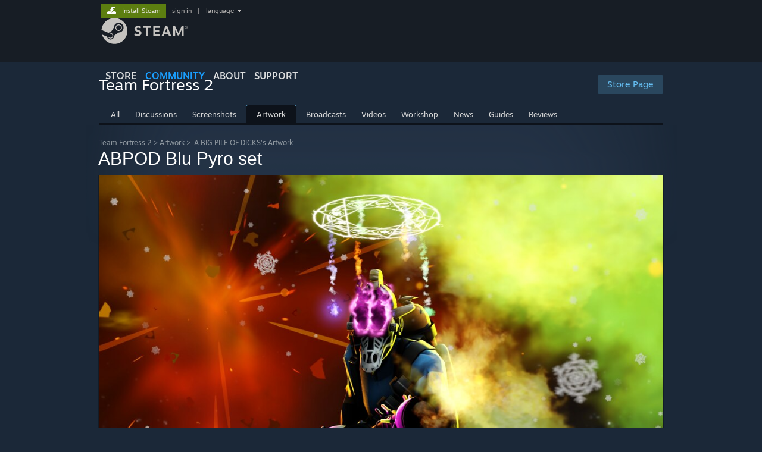

--- FILE ---
content_type: text/html; charset=UTF-8
request_url: https://steamcommunity.com/sharedfiles/filedetails/?id=368142849
body_size: 11846
content:
<!DOCTYPE html>
<html class=" responsive DesktopUI" lang="en"  >
<head>
	<meta http-equiv="Content-Type" content="text/html; charset=UTF-8">
			<meta name="viewport" content="width=device-width,initial-scale=1">
		<meta name="theme-color" content="#171a21">
		<title>Steam Community ::  :: ABPOD Blu  Pyro set</title>
	<link rel="shortcut icon" href="/favicon.ico" type="image/x-icon">

	
	
	<link href="https://community.akamai.steamstatic.com/public/shared/css/motiva_sans.css?v=G517uopaUy8x&amp;l=english&amp;_cdn=akamai" rel="stylesheet" type="text/css">
<link href="https://community.akamai.steamstatic.com/public/shared/css/buttons.css?v=WgcGW2rjIiQ0&amp;l=english&amp;_cdn=akamai" rel="stylesheet" type="text/css">
<link href="https://community.akamai.steamstatic.com/public/shared/css/shared_global.css?v=ipHh1UV26fnC&amp;l=english&amp;_cdn=akamai" rel="stylesheet" type="text/css">
<link href="https://community.akamai.steamstatic.com/public/css/globalv2.css?v=YdooKT9oS9ho&amp;l=english&amp;_cdn=akamai" rel="stylesheet" type="text/css">
<link href="https://community.akamai.steamstatic.com/public/shared/css/apphub.css?v=aXc5ydMcBiGR&amp;l=english&amp;_cdn=akamai" rel="stylesheet" type="text/css">
<link href="https://community.akamai.steamstatic.com/public/css/skin_1/workshop.css?v=jI5IdPEgvqqf&amp;l=english&amp;_cdn=akamai" rel="stylesheet" type="text/css">
<link href="https://community.akamai.steamstatic.com/public/css/skin_1/workshop_itemdetails.css?v=ON_0g0shBf-x&amp;l=english&amp;_cdn=akamai" rel="stylesheet" type="text/css">
<link href="https://community.akamai.steamstatic.com/public/css/skin_1/sharedfiles_itemedittext_media.css?v=P7YrY2gN1bqP&amp;l=english&amp;_cdn=akamai" rel="stylesheet" type="text/css">
<link href="https://community.akamai.steamstatic.com/public/shared/css/shared_responsive.css?v=coQhkO36KXPQ&amp;l=english&amp;_cdn=akamai" rel="stylesheet" type="text/css">
<link href="https://community.akamai.steamstatic.com/public/shared/css/apphub_images.css?v=qtyTgHSLW-6i&amp;l=english&amp;_cdn=akamai" rel="stylesheet" type="text/css">
<link href="https://community.akamai.steamstatic.com/public/css/skin_1/header.css?v=CMT0GkdQa1OT&amp;l=english&amp;_cdn=akamai" rel="stylesheet" type="text/css">
<script type="text/javascript">
	var __PrototypePreserve=[];
	__PrototypePreserve[0] = Array.from;
	__PrototypePreserve[1] = Array.prototype.filter;
	__PrototypePreserve[2] = Array.prototype.flatMap;
	__PrototypePreserve[3] = Array.prototype.find;
	__PrototypePreserve[4] = Array.prototype.some;
	__PrototypePreserve[5] = Function.prototype.bind;
	__PrototypePreserve[6] = HTMLElement.prototype.scrollTo;
</script>
<script type="text/javascript" src="https://community.akamai.steamstatic.com/public/javascript/prototype-1.7.js?v=npJElBnrEO6W&amp;l=english&amp;_cdn=akamai"></script>
<script type="text/javascript">
	Array.from = __PrototypePreserve[0] || Array.from;
	Array.prototype.filter = __PrototypePreserve[1] || Array.prototype.filter;
	Array.prototype.flatMap = __PrototypePreserve[2] || Array.prototype.flatMap;
	Array.prototype.find = __PrototypePreserve[3] || Array.prototype.find;
	Array.prototype.some = __PrototypePreserve[4] || Array.prototype.some;
	Function.prototype.bind = __PrototypePreserve[5] || Function.prototype.bind;
	HTMLElement.prototype.scrollTo = __PrototypePreserve[6] || HTMLElement.prototype.scrollTo;
</script>
<script type="text/javascript">
	var __ScriptaculousPreserve=[];
	__ScriptaculousPreserve[0] = Array.from;
	__ScriptaculousPreserve[1] = Function.prototype.bind;
	__ScriptaculousPreserve[2] = HTMLElement.prototype.scrollTo;
</script>
<script type="text/javascript" src="https://community.akamai.steamstatic.com/public/javascript/scriptaculous/_combined.js?v=pbdAKOcDIgbC&amp;l=english&amp;_cdn=akamai&amp;load=effects,controls,slider,dragdrop"></script>
<script type="text/javascript">
	Array.from = __ScriptaculousPreserve[0] || Array.from;
	Function.prototype.bind = __ScriptaculousPreserve[1] || Function.prototype.bind;
	HTMLElement.prototype.scrollTo = __ScriptaculousPreserve[2] || HTMLElement.prototype.scrollTo;
delete String['__parseStyleElement'];  Prototype.Browser.WebKit = true;</script>
<script type="text/javascript">VALVE_PUBLIC_PATH = "https:\/\/community.akamai.steamstatic.com\/public\/";</script><script type="text/javascript" src="https://community.akamai.steamstatic.com/public/javascript/global.js?v=slcQm66kLsRE&amp;l=english&amp;_cdn=akamai"></script>
<script type="text/javascript" src="https://community.akamai.steamstatic.com/public/javascript/jquery-1.11.1.min.js?v=gQHVlrK4-jX-&amp;l=english&amp;_cdn=akamai"></script>
<script type="text/javascript" src="https://community.akamai.steamstatic.com/public/shared/javascript/tooltip.js?v=LZHsOVauqTrm&amp;l=english&amp;_cdn=akamai"></script>
<script type="text/javascript" src="https://community.akamai.steamstatic.com/public/shared/javascript/shared_global.js?v=rLiUhbtlZk63&amp;l=english&amp;_cdn=akamai"></script>
<script type="text/javascript" src="https://community.akamai.steamstatic.com/public/shared/javascript/auth_refresh.js?v=w6QbwI-5-j2S&amp;l=english&amp;_cdn=akamai"></script>
<script type="text/javascript">Object.seal && [ Object, Array, String, Number ].map( function( builtin ) { Object.seal( builtin.prototype ); } );</script><script type="text/javascript">$J = jQuery.noConflict();
if ( typeof JSON != 'object' || !JSON.stringify || !JSON.parse ) { document.write( "<scr" + "ipt type=\"text\/javascript\" src=\"https:\/\/community.akamai.steamstatic.com\/public\/javascript\/json2.js?v=54NKNglvGTO8&amp;l=english&amp;_cdn=akamai\"><\/script>\n" ); };
</script>
		<script type="text/javascript">
			document.addEventListener('DOMContentLoaded', function(event) {
				SetupTooltips( { tooltipCSSClass: 'community_tooltip'} );
		});
		</script><script type="text/javascript" src="https://community.akamai.steamstatic.com/public/javascript/modalv2.js?v=zBXEuexVQ0FZ&amp;l=english&amp;_cdn=akamai"></script>
<script type="text/javascript" src="https://community.akamai.steamstatic.com/public/javascript/workshop_functions.js?v=A-0TesNIuEGZ&amp;l=english&amp;_cdn=akamai"></script>
<script type="text/javascript" src="https://community.akamai.steamstatic.com/public/javascript/sharedfiles_functions_logged_out.js?v=-sWDs_50zi8c&amp;l=english&amp;_cdn=akamai"></script>
<script type="text/javascript" src="https://community.akamai.steamstatic.com/public/javascript/applications/community/localization/loyaltyrewards_manifest.js?v=0TlabJvDa5nf&amp;l=english&amp;_cdn=akamai"></script>
<script type="text/javascript" src="https://community.akamai.steamstatic.com/public/shared/javascript/shared_responsive_adapter.js?v=j0eobCNqcadg&amp;l=english&amp;_cdn=akamai"></script>

						<meta name="twitter:card" content="summary_large_image">
					<meta name="Description" content="Steam Community: Team Fortress 2. Created by: Blu http://steamcommunity.com/profiles/76561198035644270/
">
			
	<meta name="twitter:site" content="@steam" />

						<meta property="og:title" content="Steam Community ::  :: ABPOD Blu  Pyro set">
					<meta property="twitter:title" content="Steam Community ::  :: ABPOD Blu  Pyro set">
					<meta property="og:type" content="website">
					<meta property="fb:app_id" content="105386699540688">
					<meta property="og:description" content="Steam Community: Team Fortress 2. Created by: Blu http://steamcommunity.com/profiles/76561198035644270/
">
					<meta property="twitter:description" content="Steam Community: Team Fortress 2. Created by: Blu http://steamcommunity.com/profiles/76561198035644270/
">
			
	
			<link rel="image_src" href="https://images.steamusercontent.com/ugc/552021066215428790/B75B171B0AB3152780AEB8CA6D43705B3C047CA5/?imw=512&amp;imh=288&amp;ima=fit&amp;impolicy=Letterbox&amp;imcolor=%23000000&amp;letterbox=true">
		<meta property="og:image" content="https://images.steamusercontent.com/ugc/552021066215428790/B75B171B0AB3152780AEB8CA6D43705B3C047CA5/?imw=512&amp;imh=288&amp;ima=fit&amp;impolicy=Letterbox&amp;imcolor=%23000000&amp;letterbox=true">
		<meta name="twitter:image" content="https://images.steamusercontent.com/ugc/552021066215428790/B75B171B0AB3152780AEB8CA6D43705B3C047CA5/?imw=512&amp;imh=288&amp;ima=fit&amp;impolicy=Letterbox&amp;imcolor=%23000000&amp;letterbox=true" />
				
	
	
	
	
	</head>
<body class=" responsive_page ">


<div class="responsive_page_frame with_header">
						<div role="navigation" class="responsive_page_menu_ctn mainmenu" aria-label="Mobile Menu">
				<div class="responsive_page_menu"  id="responsive_page_menu">
										<div class="mainmenu_contents">
						<div class="mainmenu_contents_items">
															<a class="menuitem" href="https://steamcommunity.com/login/home/?goto=sharedfiles%2Ffiledetails%2F%3Fid%3D368142849">
									Sign in								</a>
															<a class="menuitem supernav" href="https://store.steampowered.com/" data-tooltip-type="selector" data-tooltip-content=".submenu_Store">
				Store			</a>
			<div class="submenu_Store" style="display: none;" data-submenuid="Store">
														<a class="submenuitem" href="https://store.steampowered.com/">
						Home											</a>
														<a class="submenuitem" href="https://store.steampowered.com/explore/">
						Discovery Queue											</a>
														<a class="submenuitem" href="https://steamcommunity.com/my/wishlist/">
						Wishlist											</a>
														<a class="submenuitem" href="https://store.steampowered.com/points/shop/">
						Points Shop											</a>
														<a class="submenuitem" href="https://store.steampowered.com/news/">
						News											</a>
														<a class="submenuitem" href="https://store.steampowered.com/stats/">
						Charts											</a>
							</div>
										<a class="menuitem supernav supernav_active" href="https://steamcommunity.com/" data-tooltip-type="selector" data-tooltip-content=".submenu_Community">
				Community			</a>
			<div class="submenu_Community" style="display: none;" data-submenuid="Community">
														<a class="submenuitem" href="https://steamcommunity.com/">
						Home											</a>
														<a class="submenuitem" href="https://steamcommunity.com/discussions/">
						Discussions											</a>
														<a class="submenuitem" href="https://steamcommunity.com/workshop/">
						Workshop											</a>
														<a class="submenuitem" href="https://steamcommunity.com/market/">
						Market											</a>
														<a class="submenuitem" href="https://steamcommunity.com/?subsection=broadcasts">
						Broadcasts											</a>
							</div>
										<a class="menuitem " href="https://store.steampowered.com/about/">
				About			</a>
										<a class="menuitem " href="https://help.steampowered.com/en/">
				Support			</a>
			
							<div class="minor_menu_items">
																								<div class="menuitem change_language_action">
									Change language								</div>
																																	<a class="menuitem" href="https://store.steampowered.com/mobile" target="_blank" rel="noreferrer">Get the Steam Mobile App</a>
																									<div class="menuitem" role="link" onclick="Responsive_RequestDesktopView();">
										View desktop website									</div>
															</div>
						</div>
						<div class="mainmenu_footer_spacer  "></div>
						<div class="mainmenu_footer">
															<div class="mainmenu_footer_logo"><img src="https://community.akamai.steamstatic.com/public/shared/images/responsive/footerLogo_valve_new.png"></div>
								© Valve Corporation. All rights reserved. All trademarks are property of their respective owners in the US and other countries.								<span class="mainmenu_valve_links">
									<a href="https://store.steampowered.com/privacy_agreement/" target="_blank">Privacy Policy</a>
									&nbsp;| &nbsp;<a href="http://www.valvesoftware.com/legal.htm" target="_blank">Legal</a>
									&nbsp;| &nbsp;<a href="https://help.steampowered.com/faqs/view/10BB-D27A-6378-4436" target="_blank">Accessibility</a>
									&nbsp;| &nbsp;<a href="https://store.steampowered.com/subscriber_agreement/" target="_blank">Steam Subscriber Agreement</a>
									&nbsp;| &nbsp;<a href="https://store.steampowered.com/steam_refunds/" target="_blank">Refunds</a>
									&nbsp;| &nbsp;<a href="https://store.steampowered.com/account/cookiepreferences/" target="_blank">Cookies</a>
								</span>
													</div>
					</div>
									</div>
			</div>
		
		<div class="responsive_local_menu_tab"></div>

		<div class="responsive_page_menu_ctn localmenu">
			<div class="responsive_page_menu"  id="responsive_page_local_menu" data-panel="{&quot;onOptionsActionDescription&quot;:&quot;#filter_toggle&quot;,&quot;onOptionsButton&quot;:&quot;Responsive_ToggleLocalMenu()&quot;,&quot;onCancelButton&quot;:&quot;Responsive_ToggleLocalMenu()&quot;}">
				<div class="localmenu_content" data-panel="{&quot;maintainY&quot;:true,&quot;bFocusRingRoot&quot;:true,&quot;flow-children&quot;:&quot;column&quot;}">
				</div>
			</div>
		</div>



					<div class="responsive_header">
				<div class="responsive_header_content">
					<div id="responsive_menu_logo">
						<img src="https://community.akamai.steamstatic.com/public/shared/images/responsive/header_menu_hamburger.png" height="100%">
											</div>
					<div class="responsive_header_logo">
						<a href="https://store.steampowered.com/">
															<img src="https://community.akamai.steamstatic.com/public/shared/images/responsive/header_logo.png" height="36" border="0" alt="STEAM">
													</a>
					</div>
									</div>
			</div>
		
		<div class="responsive_page_content_overlay">

		</div>

		<div class="responsive_fixonscroll_ctn nonresponsive_hidden ">
		</div>
	
	<div class="responsive_page_content">

		<div role="banner" id="global_header" data-panel="{&quot;flow-children&quot;:&quot;row&quot;}">
	<div class="content">
		<div class="logo">
			<span id="logo_holder">
									<a href="https://store.steampowered.com/" aria-label="Link to the Steam Homepage">
						<img src="https://community.akamai.steamstatic.com/public/shared/images/header/logo_steam.svg?t=962016" width="176" height="44" alt="Link to the Steam Homepage">
					</a>
							</span>
		</div>

			<div role="navigation" class="supernav_container" aria-label="Global Menu">
								<a class="menuitem supernav" href="https://store.steampowered.com/" data-tooltip-type="selector" data-tooltip-content=".submenu_Store">
				STORE			</a>
			<div class="submenu_Store" style="display: none;" data-submenuid="Store">
														<a class="submenuitem" href="https://store.steampowered.com/">
						Home											</a>
														<a class="submenuitem" href="https://store.steampowered.com/explore/">
						Discovery Queue											</a>
														<a class="submenuitem" href="https://steamcommunity.com/my/wishlist/">
						Wishlist											</a>
														<a class="submenuitem" href="https://store.steampowered.com/points/shop/">
						Points Shop											</a>
														<a class="submenuitem" href="https://store.steampowered.com/news/">
						News											</a>
														<a class="submenuitem" href="https://store.steampowered.com/stats/">
						Charts											</a>
							</div>
										<a class="menuitem supernav supernav_active" href="https://steamcommunity.com/" data-tooltip-type="selector" data-tooltip-content=".submenu_Community">
				COMMUNITY			</a>
			<div class="submenu_Community" style="display: none;" data-submenuid="Community">
														<a class="submenuitem" href="https://steamcommunity.com/">
						Home											</a>
														<a class="submenuitem" href="https://steamcommunity.com/discussions/">
						Discussions											</a>
														<a class="submenuitem" href="https://steamcommunity.com/workshop/">
						Workshop											</a>
														<a class="submenuitem" href="https://steamcommunity.com/market/">
						Market											</a>
														<a class="submenuitem" href="https://steamcommunity.com/?subsection=broadcasts">
						Broadcasts											</a>
							</div>
										<a class="menuitem " href="https://store.steampowered.com/about/">
				About			</a>
										<a class="menuitem " href="https://help.steampowered.com/en/">
				SUPPORT			</a>
				</div>
	<script type="text/javascript">
		jQuery(function($) {
			$('#global_header .supernav').v_tooltip({'location':'bottom', 'destroyWhenDone': false, 'tooltipClass': 'supernav_content', 'offsetY':-6, 'offsetX': 1, 'horizontalSnap': 4, 'tooltipParent': '#global_header .supernav_container', 'correctForScreenSize': false});
		});
	</script>

		<div id="global_actions">
			<div role="navigation" id="global_action_menu" aria-label="Account Menu">
									<a class="header_installsteam_btn header_installsteam_btn_green" href="https://store.steampowered.com/about/">
						<div class="header_installsteam_btn_content">
							Install Steam						</div>
					</a>
				
				
									<a class="global_action_link" href="https://steamcommunity.com/login/home/?goto=sharedfiles%2Ffiledetails%2F%3Fid%3D368142849">sign in</a>
											&nbsp;|&nbsp;
						<span class="pulldown global_action_link" id="language_pulldown" onclick="ShowMenu( this, 'language_dropdown', 'right' );">language</span>
						<div class="popup_block_new" id="language_dropdown" style="display: none;">
							<div class="popup_body popup_menu">
																																					<a class="popup_menu_item tight" href="?l=schinese&id=368142849" onclick="ChangeLanguage( 'schinese' ); return false;">简体中文 (Simplified Chinese)</a>
																													<a class="popup_menu_item tight" href="?l=tchinese&id=368142849" onclick="ChangeLanguage( 'tchinese' ); return false;">繁體中文 (Traditional Chinese)</a>
																													<a class="popup_menu_item tight" href="?l=japanese&id=368142849" onclick="ChangeLanguage( 'japanese' ); return false;">日本語 (Japanese)</a>
																													<a class="popup_menu_item tight" href="?l=koreana&id=368142849" onclick="ChangeLanguage( 'koreana' ); return false;">한국어 (Korean)</a>
																													<a class="popup_menu_item tight" href="?l=thai&id=368142849" onclick="ChangeLanguage( 'thai' ); return false;">ไทย (Thai)</a>
																													<a class="popup_menu_item tight" href="?l=bulgarian&id=368142849" onclick="ChangeLanguage( 'bulgarian' ); return false;">Български (Bulgarian)</a>
																													<a class="popup_menu_item tight" href="?l=czech&id=368142849" onclick="ChangeLanguage( 'czech' ); return false;">Čeština (Czech)</a>
																													<a class="popup_menu_item tight" href="?l=danish&id=368142849" onclick="ChangeLanguage( 'danish' ); return false;">Dansk (Danish)</a>
																													<a class="popup_menu_item tight" href="?l=german&id=368142849" onclick="ChangeLanguage( 'german' ); return false;">Deutsch (German)</a>
																																							<a class="popup_menu_item tight" href="?l=spanish&id=368142849" onclick="ChangeLanguage( 'spanish' ); return false;">Español - España (Spanish - Spain)</a>
																													<a class="popup_menu_item tight" href="?l=latam&id=368142849" onclick="ChangeLanguage( 'latam' ); return false;">Español - Latinoamérica (Spanish - Latin America)</a>
																													<a class="popup_menu_item tight" href="?l=greek&id=368142849" onclick="ChangeLanguage( 'greek' ); return false;">Ελληνικά (Greek)</a>
																													<a class="popup_menu_item tight" href="?l=french&id=368142849" onclick="ChangeLanguage( 'french' ); return false;">Français (French)</a>
																													<a class="popup_menu_item tight" href="?l=italian&id=368142849" onclick="ChangeLanguage( 'italian' ); return false;">Italiano (Italian)</a>
																													<a class="popup_menu_item tight" href="?l=indonesian&id=368142849" onclick="ChangeLanguage( 'indonesian' ); return false;">Bahasa Indonesia (Indonesian)</a>
																													<a class="popup_menu_item tight" href="?l=hungarian&id=368142849" onclick="ChangeLanguage( 'hungarian' ); return false;">Magyar (Hungarian)</a>
																													<a class="popup_menu_item tight" href="?l=dutch&id=368142849" onclick="ChangeLanguage( 'dutch' ); return false;">Nederlands (Dutch)</a>
																													<a class="popup_menu_item tight" href="?l=norwegian&id=368142849" onclick="ChangeLanguage( 'norwegian' ); return false;">Norsk (Norwegian)</a>
																													<a class="popup_menu_item tight" href="?l=polish&id=368142849" onclick="ChangeLanguage( 'polish' ); return false;">Polski (Polish)</a>
																													<a class="popup_menu_item tight" href="?l=portuguese&id=368142849" onclick="ChangeLanguage( 'portuguese' ); return false;">Português (Portuguese - Portugal)</a>
																													<a class="popup_menu_item tight" href="?l=brazilian&id=368142849" onclick="ChangeLanguage( 'brazilian' ); return false;">Português - Brasil (Portuguese - Brazil)</a>
																													<a class="popup_menu_item tight" href="?l=romanian&id=368142849" onclick="ChangeLanguage( 'romanian' ); return false;">Română (Romanian)</a>
																													<a class="popup_menu_item tight" href="?l=russian&id=368142849" onclick="ChangeLanguage( 'russian' ); return false;">Русский (Russian)</a>
																													<a class="popup_menu_item tight" href="?l=finnish&id=368142849" onclick="ChangeLanguage( 'finnish' ); return false;">Suomi (Finnish)</a>
																													<a class="popup_menu_item tight" href="?l=swedish&id=368142849" onclick="ChangeLanguage( 'swedish' ); return false;">Svenska (Swedish)</a>
																													<a class="popup_menu_item tight" href="?l=turkish&id=368142849" onclick="ChangeLanguage( 'turkish' ); return false;">Türkçe (Turkish)</a>
																													<a class="popup_menu_item tight" href="?l=vietnamese&id=368142849" onclick="ChangeLanguage( 'vietnamese' ); return false;">Tiếng Việt (Vietnamese)</a>
																													<a class="popup_menu_item tight" href="?l=ukrainian&id=368142849" onclick="ChangeLanguage( 'ukrainian' ); return false;">Українська (Ukrainian)</a>
																									<a class="popup_menu_item tight" href="https://www.valvesoftware.com/en/contact?contact-person=Translation%20Team%20Feedback" target="_blank">Report a translation problem</a>
							</div>
						</div>
												</div>
					</div>
			</div>
</div>
<script type="text/javascript">
	g_sessionID = "db9f1a92a5cfc04440c78100";
	g_steamID = false;
	g_strLanguage = "english";
	g_SNR = '2_100100_100101_100109';
	g_bAllowAppImpressions = true;
		g_ContentDescriptorPreferences = [1,3,4];

	

	// We always want to have the timezone cookie set for PHP to use
	setTimezoneCookies();

	$J( function() {

		InitMiniprofileHovers(( 'https%3A%2F%2Fsteamcommunity.com' ));
		InitEmoticonHovers();
		ApplyAdultContentPreferences();
	});

	$J( function() { InitEconomyHovers( "https:\/\/community.akamai.steamstatic.com\/public\/css\/skin_1\/economy.css?v=y0DEvVieJ9Nb&l=english&_cdn=akamai", "https:\/\/community.akamai.steamstatic.com\/public\/javascript\/economy_common.js?v=3TZBCEPvtfTo&l=english&_cdn=akamai", "https:\/\/community.akamai.steamstatic.com\/public\/javascript\/economy.js?v=_pv7sVx2xKzw&l=english&_cdn=akamai" );});</script>
<div id="application_config" style="display: none;"  data-config="{&quot;EUNIVERSE&quot;:1,&quot;WEB_UNIVERSE&quot;:&quot;public&quot;,&quot;LANGUAGE&quot;:&quot;english&quot;,&quot;COUNTRY&quot;:&quot;US&quot;,&quot;MEDIA_CDN_COMMUNITY_URL&quot;:&quot;https:\/\/cdn.akamai.steamstatic.com\/steamcommunity\/public\/&quot;,&quot;MEDIA_CDN_URL&quot;:&quot;https:\/\/cdn.akamai.steamstatic.com\/&quot;,&quot;VIDEO_CDN_URL&quot;:&quot;https:\/\/video.akamai.steamstatic.com\/&quot;,&quot;COMMUNITY_CDN_URL&quot;:&quot;https:\/\/community.akamai.steamstatic.com\/&quot;,&quot;COMMUNITY_CDN_ASSET_URL&quot;:&quot;https:\/\/cdn.akamai.steamstatic.com\/steamcommunity\/public\/assets\/&quot;,&quot;STORE_CDN_URL&quot;:&quot;https:\/\/store.akamai.steamstatic.com\/&quot;,&quot;PUBLIC_SHARED_URL&quot;:&quot;https:\/\/community.akamai.steamstatic.com\/public\/shared\/&quot;,&quot;COMMUNITY_BASE_URL&quot;:&quot;https:\/\/steamcommunity.com\/&quot;,&quot;CHAT_BASE_URL&quot;:&quot;https:\/\/steamcommunity.com\/&quot;,&quot;STORE_BASE_URL&quot;:&quot;https:\/\/store.steampowered.com\/&quot;,&quot;STORE_CHECKOUT_BASE_URL&quot;:&quot;https:\/\/checkout.steampowered.com\/&quot;,&quot;IMG_URL&quot;:&quot;https:\/\/community.akamai.steamstatic.com\/public\/images\/&quot;,&quot;STEAMTV_BASE_URL&quot;:&quot;https:\/\/steam.tv\/&quot;,&quot;HELP_BASE_URL&quot;:&quot;https:\/\/help.steampowered.com\/&quot;,&quot;PARTNER_BASE_URL&quot;:&quot;https:\/\/partner.steamgames.com\/&quot;,&quot;STATS_BASE_URL&quot;:&quot;https:\/\/partner.steampowered.com\/&quot;,&quot;INTERNAL_STATS_BASE_URL&quot;:&quot;https:\/\/steamstats.valve.org\/&quot;,&quot;IN_CLIENT&quot;:false,&quot;USE_POPUPS&quot;:false,&quot;STORE_ICON_BASE_URL&quot;:&quot;https:\/\/shared.akamai.steamstatic.com\/store_item_assets\/steam\/apps\/&quot;,&quot;STORE_ITEM_BASE_URL&quot;:&quot;https:\/\/shared.akamai.steamstatic.com\/store_item_assets\/&quot;,&quot;WEBAPI_BASE_URL&quot;:&quot;https:\/\/api.steampowered.com\/&quot;,&quot;TOKEN_URL&quot;:&quot;https:\/\/steamcommunity.com\/chat\/clientjstoken&quot;,&quot;BUILD_TIMESTAMP&quot;:1768423651,&quot;PAGE_TIMESTAMP&quot;:1768835995,&quot;IN_TENFOOT&quot;:false,&quot;IN_GAMEPADUI&quot;:false,&quot;IN_CHROMEOS&quot;:false,&quot;IN_MOBILE_WEBVIEW&quot;:false,&quot;PLATFORM&quot;:&quot;macos&quot;,&quot;BASE_URL_STORE_CDN_ASSETS&quot;:&quot;https:\/\/cdn.akamai.steamstatic.com\/store\/&quot;,&quot;EREALM&quot;:1,&quot;LOGIN_BASE_URL&quot;:&quot;https:\/\/login.steampowered.com\/&quot;,&quot;AVATAR_BASE_URL&quot;:&quot;https:\/\/avatars.akamai.steamstatic.com\/&quot;,&quot;FROM_WEB&quot;:true,&quot;WEBSITE_ID&quot;:&quot;Community&quot;,&quot;BASE_URL_SHARED_CDN&quot;:&quot;https:\/\/shared.akamai.steamstatic.com\/&quot;,&quot;CLAN_CDN_ASSET_URL&quot;:&quot;https:\/\/clan.akamai.steamstatic.com\/&quot;,&quot;COMMUNITY_ASSETS_BASE_URL&quot;:&quot;https:\/\/shared.akamai.steamstatic.com\/community_assets\/&quot;,&quot;SNR&quot;:&quot;2_100100_100101_100109&quot;}" data-userinfo="{&quot;logged_in&quot;:false,&quot;country_code&quot;:&quot;US&quot;,&quot;excluded_content_descriptors&quot;:[1,3,4]}" data-community="[]" data-loyaltystore="{&quot;webapi_token&quot;:&quot;&quot;}" data-steam_notifications="null"></div><link href="https://community.akamai.steamstatic.com/public/css/applications/community/main.css?v=L9FHPSrgDNRX&amp;l=english&amp;_cdn=akamai" rel="stylesheet" type="text/css">
<script type="text/javascript" src="https://community.akamai.steamstatic.com/public/javascript/applications/community/manifest.js?v=nbKNVX6KpsXN&amp;l=english&amp;_cdn=akamai"></script>
<script type="text/javascript" src="https://community.akamai.steamstatic.com/public/javascript/applications/community/libraries~b28b7af69.js?v=otJTfeJA4u84&amp;l=english&amp;_cdn=akamai"></script>
<script type="text/javascript" src="https://community.akamai.steamstatic.com/public/javascript/applications/community/main.js?v=5jnmxmwR7F0r&amp;l=english&amp;_cdn=akamai"></script>
	<div id="application_root"></div>

		<div role="main" class="responsive_page_template_content" id="responsive_page_template_content" data-panel="{&quot;autoFocus&quot;:true}" >

			<script>
	var publishedfileid = '368142849';
</script>



<div class="apphub_HomeHeaderContent">


	<script lang="js">
		const g_bIsAppHubModerator = 0;
	</script>

	
	
	<div class="apphub_HeaderTop">
		<div class="apphub_OtherSiteInfo responsive_hidden">
			
							<a style="position: relative; z-index: 1;" class="btnv6_blue_hoverfade btn_medium" href="https://store.steampowered.com/app/440?snr=2_100100_100101_100109_apphubheader" data-appid="440">
					<span>Store Page</span>
				</a>
					</div>
		<div class="apphub_AppDetails">
			<div class="apphub_AppIcon"><img src="https://cdn.akamai.steamstatic.com/steamcommunity/public/images/apps/440/f568912870a4684f9ec76277a1a404dda6bab213.jpg"><div class="overlay"></div></div>
			<div class="apphub_AppName ellipsis">Team Fortress 2</div>
		</div>
		<div style="clear: both"></div>

		
				<div data-panel="{&quot;maintainX&quot;:true,&quot;bFocusRingRoot&quot;:true,&quot;flow-children&quot;:&quot;row&quot;}" class="apphub_sectionTabs responsive_hidden">
				
	<a href="https://steamcommunity.com/app/440" class="apphub_sectionTab  "><span>All</span></a>
		
	<a href="https://steamcommunity.com/app/440/discussions/" class="apphub_sectionTab  "><span>Discussions</span></a>
		
	<a href="https://steamcommunity.com/app/440/screenshots/" class="apphub_sectionTab  "><span>Screenshots</span></a>
		
	<a href="https://steamcommunity.com/app/440/images/" class="apphub_sectionTab active "><span>Artwork</span></a>
		
	<a href="https://steamcommunity.com/app/440/broadcasts/" class="apphub_sectionTab  "><span>Broadcasts</span></a>
		
	<a href="https://steamcommunity.com/app/440/videos/" class="apphub_sectionTab  "><span>Videos</span></a>
		
	<a href="https://steamcommunity.com/app/440/workshop/" class="apphub_sectionTab  "><span>Workshop</span></a>
		
	<a href="https://steamcommunity.com/app/440/allnews/" class="apphub_sectionTab  "><span>News</span></a>
		
	<a href="https://steamcommunity.com/app/440/guides/" class="apphub_sectionTab  "><span>Guides</span></a>
		
	<a href="https://steamcommunity.com/app/440/reviews/" class="apphub_sectionTab  "><span>Reviews</span></a>
				<div style="clear: left"></div>
		</div>

		<div class="nonresponsive_hidden responsive_tab_ctn sharedfiles_responsive_tab">
			<div class="responsive_tab_control">
				<div class="responsive_tab_control_inner">
										<select class="responsive_tab_select" id="responsive_tab_select696e4b9b5c623">
													<option value="https://steamcommunity.com/app/440" >
								All							</option>
													<option value="https://steamcommunity.com/app/440/discussions/" >
								Discussions							</option>
													<option value="https://steamcommunity.com/app/440/screenshots/" >
								Screenshots							</option>
													<option value="https://steamcommunity.com/app/440/images/" selected>
								Artwork							</option>
													<option value="https://steamcommunity.com/app/440/broadcasts/" >
								Broadcasts							</option>
													<option value="https://steamcommunity.com/app/440/videos/" >
								Videos							</option>
													<option value="https://steamcommunity.com/app/440/workshop/" >
								Workshop							</option>
													<option value="https://steamcommunity.com/app/440/allnews/" >
								News							</option>
													<option value="https://steamcommunity.com/app/440/guides/" >
								Guides							</option>
													<option value="https://steamcommunity.com/app/440/reviews/" >
								Reviews							</option>
											</select>
				</div>
			</div>
		</div>
	</div>
	<div class="responsive_tab_baseline nonresponsive_hidden"></div>
	<div class="apphub_sectionTabsHR responsive_hidden"></div>


	<!-- these elements are used to populate the local menu on responsive pages -->
	<div style="display: none;">
		<div class="responsive_local_menu apphub_responsive_menu">
			<h3 class="ellipsis apphub_responsive_menu_title">Team Fortress 2</h3>
			<div class="apphub_ResponsiveMenuCtn">
									<a style="position: relative; z-index: 1;" class="btnv6_blue_hoverfade btn_medium" href="https://store.steampowered.com/app/440">
						<span>Store Page</span>
					</a>
											</div>
											</div>
	</div>
	<!-- end responsive menu -->

	
</div>

	<div class="apphub_HeaderBottomBG_ctn">
		<div class="apphub_HeaderBottomBG_blur"></div><div class="apphub_HeaderBottomBG"  ></div>
	</div>
	<div class="breadcrumbs">
							<a data-panel="{&quot;noFocusRing&quot;:true}" href="https://steamcommunity.com/app/440">Team Fortress 2</a>
					<span class="breadcrumb_separator">&gt;&nbsp;</span><a data-panel="{&quot;noFocusRing&quot;:true}" href="https://steamcommunity.com/app/440/images/">Artwork</a>
					<span class="breadcrumb_separator">&gt;&nbsp;</span>
										<a data-panel="{&quot;noFocusRing&quot;:true}" href="https://steamcommunity.com/id/abpod/images/?appid=440">A BIG PILE OF DICKS's Artwork</a>
						</div>

<div id="ig_bottom" class="nobg mediaBody">
		<div class="bannedNotification" id="bannedNotification" style="display: none" >
			This item has been removed from the community because it violates Steam Community & Content Guidelines. It is only visible to you. If you believe your item has been removed by mistake, please contact <a href="https://help.steampowered.com/en/wizard/HelpWithSteamIssue/?issueid=415" target="_blank" rel="" >Steam Support</a>.					</div>
		<div class="incompatibleNotification" id="incompatibleNotification" style="display: none" >
							This item is incompatible with Team Fortress 2. Please see the <a href="https://support.steampowered.com/kb_article.php?ref=4506-DGHX-5190&amp;auth=d6ead98ac1f0545593d7b541e3551777">instructions page</a> for reasons why this item might not work within Team Fortress 2.					</div>

		
		
		
		
		

		
				<div class="workshopItemDetailsHeader">
			<div id="detailsHeaderRight">
				<!-- top level info -->
							</div>
			<div class="workshopItemTitle">ABPOD Blu  Pyro set</div>
			<div style="clear:both"></div>
		</div>
<div class="mediaTop">
				<div class="actualmediactn">
				<a href="https://images.steamusercontent.com/ugc/552021066215428790/B75B171B0AB3152780AEB8CA6D43705B3C047CA5/?imw=5000&imh=5000&ima=fit&impolicy=Letterbox&imcolor=%23000000&letterbox=false" target="_blank"><img id="ActualMedia" class="artPreviewImage" src="https://images.steamusercontent.com/ugc/552021066215428790/B75B171B0AB3152780AEB8CA6D43705B3C047CA5/?imw=1024&imh=576&ima=fit&impolicy=Letterbox&imcolor=%23000000&letterbox=true" width="100%"></a>
			</div>
					<div class="screenshotApp">
			<div class="screenshotAppBlock responsive_hidden">
				<a href="https://steamcommunity.com/app/440/images/"><img class="linkedAppSmallLogo" src="https://shared.akamai.steamstatic.com/store_item_assets/steam/apps/440/capsule_184x69.jpg?t=1757348372" /></a>
				<div class="screenshotAppText">
					<div class="screenshotAppName"><a href="https://steamcommunity.com/app/440/images/">Team Fortress 2</a></div>
					<div class="screenshotAppDesc"><a href="https://steamcommunity.com/app/440/images/">View all artwork</a></div>
				</div>
			</div>
		</div>
			<div class="workshopItemControls" id="ItemControls">
		<div class="workshopItemRatings">
							<div class="rateUpCount" id="VotesUpCountContainer" ><img src="https://community.akamai.steamstatic.com/public/images/sharedfiles/icons/icon_rate.png"><span id="VotesUpCount">23</span></div>
						<div class="review_award_ctn">
							</div>
		</div>
		<div class="workshopItemControlCtn">
							<span data-panel="{&quot;focusable&quot;:true,&quot;clickOnActivate&quot;:true}" role="button" onclick="VoteUp(368142849);" id="VoteUpBtn" class="general_btn voteUp ">&nbsp;</span>
				<span data-panel="{&quot;focusable&quot;:true,&quot;clickOnActivate&quot;:true}" role="button" onclick="VoteDown(368142849);" id="VoteDownBtn" class="general_btn voteDown ">&nbsp;</span>
					</div>

		<span data-panel="{&quot;focusable&quot;:true,&quot;clickOnActivate&quot;:true}" role="button" onClick="PublishedFileAward( '368142849', 3 )" class="general_btn"><span><img src="https://community.akamai.steamstatic.com/public/shared/images//award_icon.svg" class="reward_btn_icon">Award</span></span>

		
		<div class="workshopItemControlCtn">
			<span data-panel="{&quot;focusable&quot;:true,&quot;clickOnActivate&quot;:true}" role="button" onclick="FavoriteItem();" id="FavoriteItemBtn" class="general_btn favorite tooltip " data-tooltip-text="Easily find this item again later">
				<div class="favoriteText">
					<div id="FavoriteItemOptionAdd" class="favoriteOption addfavorite selected">Favorite</div>
					<div id="FavoriteItemOptionFavorited" class="favoriteOption favorited ">Favorited</div>
					<div class="favoriteOption removefavorite">Unfavorite</div>
				</div>
			</span>

			
						<span data-panel="{&quot;focusable&quot;:true,&quot;clickOnActivate&quot;:true}" role="button" onclick="ShowSharePublishedFilePopup( '368142849', '440' );" id="ShareItemBtn" class="general_btn share tooltip" data-tooltip-text="Share this item on Steam or your favorite social network">Share</span>
					</div>

		
					<a href="https://images.steamusercontent.com/ugc/552021066215428790/B75B171B0AB3152780AEB8CA6D43705B3C047CA5/?imw=5000&imh=5000&ima=fit&impolicy=Letterbox&imcolor=%23000000&letterbox=false" class="general_btn downloadImage">Download</a>
			
		<div class="vertical_divider"></div>

					<div class="workshopItemControlCtn">
				<span data-panel="{&quot;focusable&quot;:true,&quot;clickOnActivate&quot;:true}" role="button" onclick="ReportItem();" id="ReportItemBtn" class="general_btn report tooltip " data-tooltip-text="Report this item for violating the Steam Online Conduct Rules"></span>
			</div>
		
		
				<div id="action_wait" style="display: none;"><img src="https://community.akamai.steamstatic.com/public/images/login/throbber.gif"></div>
	</div>

	
	<div id="JustFavorited" class="just_added_to_list" style="display: none">
		<div class="just_added_favorite_icon"></div>
		<div class="just_added_text">This item has been added to your <a href="https://steamcommunity.com/my/images/?browsefilter=myfavorites">Favorites</a>.</div>
		<div class="close_notification"><span data-panel="{&quot;focusable&quot;:true,&quot;clickOnActivate&quot;:true}" role="button" onclick="CloseNotification( 'JustFavorited' );" class="close"><img src="https://community.akamai.steamstatic.com/public/images/sharedfiles/ico_dialogue_close.png"></span></div>
		<div style="clear:both"></div>
	</div>
	<div style="clear: both"></div>
</div>

<div id="item_text_editor" style="display: none;">
	<form id="ItemEditText" name="ItemEditText" method="POST" action="https://steamcommunity.com/sharedfiles/mediaedittext/">
		<input type="hidden" name="id" id="id" value="368142849" />
		<input type="hidden" name="sessionid" id="sessionid" value="db9f1a92a5cfc04440c78100" />

					<div class="itemEditFieldContainer">
				<div class="titleLabel">Title</div>
				<input type="text" class="titleField" id="title" name="title" maxlength="128" value="ABPOD Blu  Pyro set">
			</div>
		
				
		<div class="itemEditFieldContainer">
			<div class="descriptionLabel">Description</div>
			<div class="caption_quotebox">
				<textarea class="descField" name="description" id="description" class="dynInput" maxlength="8000">Created by: Blu http://steamcommunity.com/profiles/76561198035644270/
</textarea>
			</div>
		</div>

		<a class="item_text_edit_button btn_blue_white_innerfade btn_medium" href="#" onclick="SubmitItemTextEdit(); return false;"><span>Save</span></a>
		<a class="item_text_edit_button btn_grey_white_innerfade btn_medium" href="#" onclick="HideItemTextEditor(); return false;"><span>Cancel</span></a>
		<div style="clear:both;"></div>
	</form>
</div>


<div id="sharedfiles_content_ctn">

<!-- right side contents -->
<div id="rightContents" class="responsive_local_menu">
	<div class="sidebar">

	<div class="panel">
		
<div class="rightSectionTopTitle condensed">Created by</div>
<div class="rightDetailsBlock">
	<div class="creatorsBlock">
				<div data-panel="{&quot;flow-children&quot;:&quot;column&quot;}" class="friendBlock persona offline" data-miniprofile="43852027" >
						<a class="friendBlockLinkOverlay" href="https://steamcommunity.com/id/abpod"></a>
															<div class="playerAvatar offline">
				<img src="https://avatars.akamai.steamstatic.com/a4cfefc4976930785e008bf29d14b64353e3ac82_medium.jpg">
			</div>
			<div class="friendBlockContent">
				A BIG PILE OF DICKS<br>
				<span class="friendSmallText">
		Offline
				</span>
			</div>
		</div>
			</div>
</div>


		<!-- tagged users -->
		
		<!-- tagged published files -->
		
		
		<div class="rightDetailsBlock">
			<div class="detailsStatsContainerLeft">
								<div class="detailsStatLeft">File Size </div>
								<div class="detailsStatLeft">Posted </div>
								<div class="detailsStatLeft">Size</div>
								
			</div>
			<div class="detailsStatsContainerRight">
								<div class="detailsStatRight">1.338 MB</div>
								<div class="detailsStatRight">Jan 2, 2015 @ 6:39pm</div>
								<div class="detailsStatRight">1920 x 1080</div>
											</div>
			<div style="clear:left"></div>
		</div>
	</div>


	<div class="panel">
			<table class="stats_table">
								<tr>
					<td>526</td>
					<td>Unique Visitors</td>
				</tr>
												<tr>
					<td>0</td>
					<td>Current Favorites</td>
				</tr>
			</table>
	</div>
			<!-- favorited by -->
			
	</div>
</div>

<div id="profileBlock" class="clearfix">

		<div class="nonScreenshotDescription">"Created by: Blu <a class="bb_link" href="http://steamcommunity.com/profiles/76561198035644270/" target="_blank" rel="" >http://steamcommunity.com/profiles/76561198035644270/</a><br>"</div>
		

<script>

</script>
<div class="detailBox"><script type="text/javascript">
	$J( function() {
		InitializeCommentThread( "PublishedFile_Public", "PublishedFile_Public_76561198004117755_368142849", {"feature":"368142849","feature2":-1,"owner":"76561198004117755","total_count":2,"start":0,"pagesize":10,"has_upvoted":0,"upvotes":0,"votecountid":null,"voteupid":null,"commentcountid":null,"subscribed":false,"extended_data":"{\"contributors\":[\"76561198004117755\",{}],\"appid\":440,\"sharedfile\":{\"m_parentsDetails\":null,\"m_parentBundlesDetails\":null,\"m_bundledChildren\":[],\"m_ownedBundledItems\":[]},\"parent_item_reported\":false}"}, 'https://steamcommunity.com/comment/PublishedFile_Public/', 40 );
	} );
</script>
<div class="commentthread_area"  id="commentthread_PublishedFile_Public_76561198004117755_368142849_area">
	<div class="commentthread_header">
		<div class="commentthread_header_and_count">
			<span class="ellipsis commentthread_count_label">
									<span id="commentthread_PublishedFile_Public_76561198004117755_368142849_totalcount">2</span> Comments							</span>
			<div class="commentthread_count">
							</div>
		</div>
		<div class="commentthread_paging " id="commentthread_PublishedFile_Public_76561198004117755_368142849_pagecontrols">
						<div class="commentthread_pagelinks_ctn">
				<a id="commentthread_PublishedFile_Public_76561198004117755_368142849_pagebtn_prev" href="javascript:void(0);" class="pagebtn">&lt;</a>
				<span id="commentthread_PublishedFile_Public_76561198004117755_368142849_pagelinks" class="commentthread_pagelinks"></span>
				<span id="commentthread_PublishedFile_Public_76561198004117755_368142849_pagedropdown" class="commentthread_pagedropdown"></span>
				<a id="commentthread_PublishedFile_Public_76561198004117755_368142849_pagebtn_next" href="javascript:void(0);" class="pagebtn">&gt;</a>
			</div>
		</div>
	</div>
				<!-- 21 -->
				<div style="" class="commentthread_comment_container" id="commentthread_PublishedFile_Public_76561198004117755_368142849_postcontainer">
			<div class="commentthread_comments" id="commentthread_PublishedFile_Public_76561198004117755_368142849_posts">
						
	
	<div data-panel="{&quot;flow-children&quot;:&quot;row&quot;,&quot;type&quot;:&quot;PanelGroup&quot;}" class="commentthread_comment responsive_body_text   " id="comment_364043054119942578" style="">
				<div class="commentthread_comment_avatar playerAvatar offline">
										<div class="profile_avatar_frame">
					<picture>
						<source media="(prefers-reduced-motion: reduce)" srcset="https://shared.akamai.steamstatic.com/community_assets/images/items/680420/1b48f723b38cbb6d618f5506a2450a310fed70af.png"></source>
						<source srcset="https://shared.akamai.steamstatic.com/community_assets/images/items/680420/19792ed4a16491c5281b98a27df20754675c0bbc.png"></source>
						<img src="https://shared.akamai.steamstatic.com/community_assets/images/items/680420/19792ed4a16491c5281b98a27df20754675c0bbc.png">
					</picture>
				</div>
								<a href="https://steamcommunity.com/profiles/76561198148471751" data-miniprofile="188206023">
									<img src="https://avatars.akamai.steamstatic.com/c90ebe47866343c934f54a5d52e1110d06b2510d.jpg" srcset="https://avatars.akamai.steamstatic.com/c90ebe47866343c934f54a5d52e1110d06b2510d.jpg 1x, https://avatars.akamai.steamstatic.com/c90ebe47866343c934f54a5d52e1110d06b2510d_medium.jpg 2x">							</a>
		</div>
		<div class="commentthread_comment_content">
			<div data-panel="{&quot;flow-children&quot;:&quot;row&quot;}" class="commentthread_comment_author">
				<a class="hoverunderline commentthread_author_link" href="https://steamcommunity.com/profiles/76561198148471751"  data-miniprofile="188206023">
					<bdi>Sound</bdi></a>

				
				
				
				
				
				<span class="commentthread_comment_timestamp" title="May 31, 2016 @ 1:59:14 pm PST" data-timestamp="1464728354">
					May 31, 2016 @ 1:59pm&nbsp;
				</span>
												<div class="commentthread_comment_actions" >
									</div>
			</div>
			<div class="commentthread_comment_text" id="comment_content_364043054119942578">
				Went a bit overboard on the particle effects there Blu			</div>
								</div>
			</div>
		
	
	<div data-panel="{&quot;flow-children&quot;:&quot;row&quot;,&quot;type&quot;:&quot;PanelGroup&quot;}" class="commentthread_comment responsive_body_text   " id="comment_496880503081484255" style="">
				<div class="commentthread_comment_avatar playerAvatar offline">
										<div class="profile_avatar_frame">
					<picture>
						<source media="(prefers-reduced-motion: reduce)" srcset="https://shared.akamai.steamstatic.com/community_assets/images/items/1732740/2df545acfcf81d7349e531b03239face90d0642e.png"></source>
						<source srcset="https://shared.akamai.steamstatic.com/community_assets/images/items/1732740/1a05a372467f6f34d27014939133395ae9259ca4.png"></source>
						<img src="https://shared.akamai.steamstatic.com/community_assets/images/items/1732740/1a05a372467f6f34d27014939133395ae9259ca4.png">
					</picture>
				</div>
								<a href="https://steamcommunity.com/id/hypotrophy" data-miniprofile="161809455">
									<img src="https://avatars.akamai.steamstatic.com/f951c1ae5067aa407be2039330cd9b5d61d2fcbf.jpg" srcset="https://avatars.akamai.steamstatic.com/f951c1ae5067aa407be2039330cd9b5d61d2fcbf.jpg 1x, https://avatars.akamai.steamstatic.com/f951c1ae5067aa407be2039330cd9b5d61d2fcbf_medium.jpg 2x">							</a>
		</div>
		<div class="commentthread_comment_content">
			<div data-panel="{&quot;flow-children&quot;:&quot;row&quot;}" class="commentthread_comment_author">
				<a class="hoverunderline commentthread_author_link" href="https://steamcommunity.com/id/hypotrophy"  data-miniprofile="161809455">
					<bdi>Hypotrophy</bdi></a>

				
				
				
				
				
				<span class="commentthread_comment_timestamp" title="November 10, 2015 @ 12:59:56 am PST" data-timestamp="1447145996">
					Nov 10, 2015 @ 12:59am&nbsp;
				</span>
												<div class="commentthread_comment_actions" >
									</div>
			</div>
			<div class="commentthread_comment_text" id="comment_content_496880503081484255">
				Best, your best!			</div>
								</div>
			</div>
			</div>
		</div>
		<div class="commentthread_footer" id="commentthread_PublishedFile_Public_76561198004117755_368142849_fpagecontrols">
			<div class="commentthread_paging" id="commentthread_PublishedFile_Public_76561198004117755_368142849_fpagecontrols">
				<a id="commentthread_PublishedFile_Public_76561198004117755_368142849_fpagebtn_prev" href="javascript:void(0);" class="pagebtn">&lt;</a>
				<span id="commentthread_PublishedFile_Public_76561198004117755_368142849_fpagelinks" class="commentthread_pagelinks"></span>
				<span id="commentthread_PublishedFile_Public_76561198004117755_368142849_fpagedropdown" class="commentthread_pagedropdown"></span>
				<a id="commentthread_PublishedFile_Public_76561198004117755_368142849_fpagebtn_next" href="javascript:void(0);" class="pagebtn">&gt;</a>
			</div>
			<div style="clear: both;"></div>
		</div>
	</div></div> 
</div>

</div>

</div>

<div style="clear: both;"></div>

<div id="previewImageEnlarged" class="modal_frame_image" style="display:none;">
	<div class="modal_box_preview_image">
		<div class="modal_close_image"><a onclick="hideModal( 'previewImageEnlarged' );"><img src="https://community.akamai.steamstatic.com/public/images/x9x9.gif" width="9" height="9" border="0" alt="Close" /></a></div>
		<div><img id="enlargedImage" src="https://community.akamai.steamstatic.com/public/images/trans.gif"></div>
	</div>
</div>

<div id="ShareOnSteamDialog" style="display: none">
	<div id="ShareOnSteamDialogContents"></div>
</div>

<div id="SharePopup" style="display: none">
	<div class="share_ctn">
		<a class="share_controls_steam" onclick="ShareOnSteam();">
			<span>Share to your Steam activity feed</span>
		</a>
		<div class="share_controls_other">
			<div class="shareItemLink"><a class="btn_grey_black btn_medium" id="SharePopupLink_Facebook" href="" title="Share on Facebook"><span><img src="https://community.akamai.steamstatic.com/public/images//social/facebook_large.png"></span></a></div>
			<div class="shareItemLink"><a class="btn_grey_black btn_medium" id="SharePopupLink_Twitter" href="" title="Share on Twitter"><span><img src="https://community.akamai.steamstatic.com/public/images//social/twitter_large.png"></span></a></div>
			<div class="shareItemLink"><a class="btn_grey_black btn_medium" id="SharePopupLink_Reddit" href="" title="Share on Reddit"><span><img src="https://community.akamai.steamstatic.com/public/images//social/reddit_large.png"></span></a></div>
		</div>
		<div style="clear: left"></div>
	</div>
	<div class="share_controls_divider"></div>
	<div class="share_controls_page_link">
		<form onsubmit="return false;">
			Link:&nbsp;<input type="input" id="SharePopupInput" value="" readonly="readonly" >
		</form>
	</div>
</div>	<div id="NotLoggedInWarning" class="modal_frame" style="display: none">
		<div class="modal_box">
			<div class="modal_box_ctn">
				<div class="notLoggedInText">You need to sign in or create an account to do that.</div>
				<div class="notLoggedInButtons">
					<a class="btn_green_white_innerfade btn_medium" href="https://steamcommunity.com/login/home/?goto=sharedfiles%2Ffiledetails%2F%3Fid%3D368142849%26insideModal%3D0%26requirelogin%3D1"><span>Sign In</span></a>
					<a class="btn_green_white_innerfade btn_medium" href="https://store.steampowered.com/join"><span>Create an Account</span></a>
					<a class="btn_grey_black btn_medium" onclick="hideModal( 'NotLoggedInWarning' )"><span>Cancel</span></a>
					<div style="clear: left"></div>
				</div>
			</div>
		</div>
	</div>
	
<div id="PromptModal" class="modal_frame_tags" style="display:none;">
	<div class="modal_top_band">
		<div class="modal_close"><a onclick="hideModal( 'PromptModal' )"><img src="https://community.akamai.steamstatic.com/public/images/x9x9.gif" width="9" height="9" border="0" alt="Close" /></a></div>
	</div>
	<div class="modal_box">
		<div class="updateKVTagsForm" id="PromptModalFormDiv">
			<script>
				function UpdateKVTagsSingle()
				{
					$('PromptModalForm').submit();
				}
			</script>
			<form class="smallForm" method="POST" name="KVTagsUpdateFormSingle" id="PromptModalForm" action="https://steamcommunity.com/workshop/updatekvtags/" >
				<input type="hidden" name="id" value="368142849" />
				<input type="hidden" name="sessionid" value="db9f1a92a5cfc04440c78100" />

				<div class="box">
					<div class="itemBulletArrow"></div>
					<div class="title" id="PromptTitle"></div>
					<p class="description" id="PromptDescription"></p>
					<input type="text" class="titleField" name="value" id="PromptValue">
				</div>


				<a class="btn_green_white_innerfade btn_medium button" href="javascript:UpdateKVTagsSingle();"><span>Update</span></a>

				<div style="clear:both"></div>
			</form>
		</div>
	</div>
</div>

		</div>	<!-- responsive_page_legacy_content -->

				<script>
			RecordAppImpression( 440, '2_100100_100101_100109' );
		</script>
			<div id="footer_spacer" class=""></div>
	<div id="footer_responsive_optin_spacer"></div>
	<div id="footer">
					<div class="footer_content">
				<span id="footerLogo"><img src="https://community.akamai.steamstatic.com/public/images/skin_1/footerLogo_valve.png?v=1" width="96" height="26" border="0" alt="Valve Logo" /></span>
				<span id="footerText">
					&copy; Valve Corporation. All rights reserved. All trademarks are property of their respective owners in the US and other countries.<br/>Some geospatial data on this website is provided by <a href="https://steamcommunity.com/linkfilter/?u=http%3A%2F%2Fwww.geonames.org" target="_blank" rel=" noopener">geonames.org</a>.					<br>
											<span class="valve_links">
							<a href="http://store.steampowered.com/privacy_agreement/" target="_blank">Privacy Policy</a>
							&nbsp; | &nbsp;<a href="https://store.steampowered.com/legal/" target="_blank">Legal</a>
							&nbsp; | &nbsp;<a href="https://help.steampowered.com/faqs/view/10BB-D27A-6378-4436" target="_blank">Accessibility</a>
							&nbsp;| &nbsp;<a href="http://store.steampowered.com/subscriber_agreement/" target="_blank">Steam Subscriber Agreement</a>
                            &nbsp;| &nbsp;<a href="http://store.steampowered.com/account/cookiepreferences/" target="_blank">Cookies</a>
						</span>
									</span>
			</div>
							<div class="responsive_optin_link">
				<div class="btn_medium btnv6_grey_black" role="link" onclick="Responsive_RequestMobileView()">
					<span>View mobile website</span>
				</div>
			</div>
			</div>
	
	</div>	<!-- responsive_page_content -->

</div>	<!-- responsive_page_frame -->
</body>
</html>

--- FILE ---
content_type: text/css;charset=UTF-8
request_url: https://community.akamai.steamstatic.com/public/css/skin_1/workshop.css?v=jI5IdPEgvqqf&l=english&_cdn=akamai
body_size: 18521
content:
a:hover {
	text-decoration: none;
	color: #66C0F4;
}
#BG_top {
	position:relative;
	background-image:url('https://community.akamai.steamstatic.com/public/images/sharedfiles/bg_top_user.gif');
	background-repeat:no-repeat;
	width:958px;
	height:70px;
	text-align: left;
	margin: 0px auto;
}
#BG_top_workshop {
	position:relative;
	background-image:url('https://community.akamai.steamstatic.com/public/images/sharedfiles/ig/bg_top_workshop_v3.png');
	background-repeat:no-repeat;
	width:1023px;
	height:102px;
	text-align: left;
	margin: 0px auto;
	cursor: pointer;
	font-size: 14px;
	color: #727477;
}

#BG_top_workshop #CommunityNavigation
{
	padding-left: 47px;
}

#BG_top_workshop_small {
	position:relative;
	background-image:url('https://community.akamai.steamstatic.com/public/images/sharedfiles/bg_top_workshop_small.jpg');
	background-repeat:no-repeat;
	width:958px;
	height:56px;
	text-align: left;
	margin: 0px auto;
	cursor: pointer;
	font-size: 14px;
	color: #727477;
}

#BG_top_workshop_medium {
	position:relative;
	background-image:url('https://community.akamai.steamstatic.com/public/images/sharedfiles/bg_top_workshop_home.jpg');
	background-repeat:no-repeat;
	width:958px;
	height:90px;
	text-align: left;
	margin: 0px auto;
	cursor: pointer;
	font-size: 14px;
	color: #727477;
}

#BG_top_greenlight_coming_soon
{
	background-image: url('https://community.akamai.steamstatic.com/public/images/sharedfiles/ig/greenligh_SOON.jpg');
	background-repeat: no-repeat;
	width: 949px;
	height: 211px;
	margin-bottom: 15px;
}

#BG_bottom {
	background: rgba( 0, 0, 0, 0.2 );
	width: 950px;
	margin: 0 auto 0 auto;
	text-align:left;
}

#BG_bottom.smallheader {
	background: transparent url('https://community.akamai.steamstatic.com/public/images/sharedfiles/ig/bg_highlight_blue_transparent_darker.png') top center no-repeat;
}

#BG_bottom.paymentinfo_background {
	background: none;
	width: 950px;
	margin: 0 auto 0 auto;
	text-align:left;
}

#BG_bottom.paymentinfo_background .formSectionTitle {
	color: #66c0f4;
	font-size: 24px;
	font-family: 'Motiva Sans',Arial,Helvetica,Verdana,sans-serif;
	font-weight: normal;
}


#ig_bottom.smallheader {
	background: none;
}

#BG_top h2 {
	font-weight:normal;
	margin:0;
	padding:0;
	padding-top:11px;
	font-size: 26px;
	color: #898989;
	padding-left:17px;
}
#BG_top_workshop h1 {
	font-weight:normal;
	font-size: 26px;
	color: #e1e1e1;
	margin:0;
	padding:0;
	padding-top:0px;
	padding-bottom:5px;
	padding-left:17px;
}
#BG_top_workshop_small h1 {
	font-weight:normal;
	font-size: 26px;
	color: #e1e1e1;
	margin:0;
	padding:0;
	padding-top:0px;
	padding-bottom:5px;
	padding-left:17px;
}

.customBrowseBG.appCustomBGSaxxyAwards
{
	height: 342px;
}

.browseAppDetails.appCustomBGSaxxyAwards
{
	height: 342px;
}

.appCustomBGSaxxyAwards .customBrowseDesc
{
	padding-top: 75px;
	margin-right: 100px;
	width: 512px;
}

.appid_373030 .customBrowseDesc, .appid_477220 .customBrowseDesc
{
    margin-top: 80px;
}

.appid_647770 .customBrowseDesc,
.appid_875860 .customBrowseDesc,
.appid_1090070 .customBrowseDesc,
.appid_1635560 .customBrowseDesc,
.appid_2066090 .customBrowseDesc,
.appid_2496960 .customBrowseDesc,
.appid_3065590 .customBrowseDesc,
.appid_3717810 .customBrowseDesc
{
	margin-top: 65px;
}

.appid_373030 .customBrowseTitle,
.appid_477220 .customBrowseTitle,
.appid_647770 .customBrowseTitle,
.appid_875860 .customBrowseTitle,
.appid_1090070 .customBrowseTitle,
.appid_1635560 .customBrowseTitle,
.appid_2066090 .customBrowseTitle,
.appid_2496960 .customBrowseTitle,
.appid_3065590 .customBrowseTitle,
.appid_3717810 .customBrowseTitle
{
	display: none;
}

#profileBlock {
	width:638px;
	margin: 5px 0px 0px 0px;
	float: left;
	display: flex;
	flex-direction: column;
	padding-bottom: 7px;
}

/* on pages that have been updated to be responsive, make sure leftcol fits next to the right column */
html.responsive #profileBlock {
	width: auto;
	max-width: 638px;
	float: none;
}

#profileBlock p {
	font-size: 14px;
	font-family: 'Motiva Sans Light', Arial, Tahoma;
}

.detailBox {
	padding: 10px 0px 0 0;

	position: relative;
	padding-bottom: 20px;
	background: url( 'https://community.akamai.steamstatic.com/public/images/groups/content_header_rule.png?v=1' ) 0px 0px no-repeat;
	background: url( 'https://community.akamai.steamstatic.com/public/images/groups/group_content_topbackground.png?v=1' ) 0px 8px no-repeat,
				url( 'https://community.akamai.steamstatic.com/public/images/groups/content_header_rule.png?v=1' ) -4px 0px no-repeat;
}

.detailBox.largerText
{
	font-size: 14px;
}

.detailBox .headline, .detailBox .headline a {
	font-size: 24px;
	color: #66C0F4;
	font-family: "Motiva Sans Light", Arial, Helvetica, sans-serif;
	margin-top: 10px;
	line-height: 22px;
	font-weight: normal;
}
.detailBox .headline, .detailBox .headline a:hover {
	color: #ffffff;
	text-decoration: none;
}

.detailBox .headlineSub {
	margin-top: 3px;
	font-size: 14px;
	line-height: 20px;
}

.modalDetails .detailBox {
	background: url( 'https://community.akamai.steamstatic.com/public/images/groups/group_content_topbackground.png?v=1' ) 0px 8px no-repeat,
	url( 'https://community.akamai.steamstatic.com/public/images/groups/content_header_rule.png?v=1' ) -4px 0px no-repeat;
}

.detailBox.collection {

	padding: 16px 10px 20px 0;
	margin: 0 0 20px 0;


	background: url( 'https://community.akamai.steamstatic.com/public/images/sharedfiles/ig/content_footer_fade_wide.png?v=1' ) bottom right no-repeat,
	url( 'https://community.akamai.steamstatic.com/public/images/sharedfiles/ig/content_topbackground_wide.png?v=1' ) 0px -1px no-repeat,
	url( 'https://community.akamai.steamstatic.com/public/images/sharedfiles/ig/linesep_long.png' ) 0px 0px no-repeat;
}

.detailBox.wide {

	margin: 0 0 20px 0;


	background: url( 'https://community.akamai.steamstatic.com/public/images/sharedfiles/ig/content_footer_fade_wide.png?v=1' ) bottom right no-repeat,
	url( 'https://community.akamai.steamstatic.com/public/images/sharedfiles/ig/content_topbackground_wide.png?v=1' ) 0px -1px no-repeat,
	url( 'https://community.akamai.steamstatic.com/public/images/sharedfiles/ig/linesep_long.png' ) 0px 0px no-repeat;
}

.detailBox.wideNoHeader {

	margin: 0 0 20px 0;


	background: url( 'https://community.akamai.steamstatic.com/public/images/sharedfiles/ig/content_footer_fade_wide.png?v=1' ) bottom right no-repeat;
}


.detailBox.altFooter {
	background: url( 'https://community.akamai.steamstatic.com/public/images/groups/content_footer_fade.png?v=1' ) bottom right no-repeat,
	url( 'https://community.akamai.steamstatic.com/public/images/groups/group_content_topbackground.png?v=1' ) 0px 8px no-repeat,
	url( 'https://community.akamai.steamstatic.com/public/images/groups/content_header_rule.png?v=1' ) -4px 0px no-repeat;
	padding-bottom: 8px;
	margin-bottom: 16px;
}

.detailBox.noFooter {
	background: url( 'https://community.akamai.steamstatic.com/public/images/groups/group_content_topbackground.png?v=1' ) 0px 8px no-repeat,
	url( 'https://community.akamai.steamstatic.com/public/images/groups/content_header_rule.png?v=1' ) -4px 0px no-repeat;
	padding-bottom: 6px;
}

.detailBox.plain {
	background: transparent;
	padding-top: 0px;
}

.detailBox .btn_grey_black {
	margin-bottom: 16px;
}

.detailBox .group_body_links a
{
	font-size: 13px;
}

.detailBox h1,h3
{
	color: #67c1f5;
	font-weight: normal;
}

.detailBox P
{
	margin-top: 6px;
	font-size: 14px;
	line-height: 19px;
	color: #bfc3c7;
}

.detailBox ul, .detailBox ol
{
	font-size: 14px;
	line-height: 19px;
	margin-bottom: 8px;
}

.detailBox h3
{
	font-size: 17px;
	font-weight: normal;
	margin-bottom: 0px;
	margin-top: 24px;
}

.detailBox h1
{
	font-size: 24px;
}

#profileBlock > div.bg {
	background:url('https://community.akamai.steamstatic.com/public/images/groups/content_header_rule.png') top left no-repeat;
	position: relative;
	left: -4px;
	height: 8px;
}

#profileBlock .headline {
	font-size: 18px;
	color: #67c1f5;
	font-family: "Motiva Sans Light", "Motiva Sans", arial, tahoma, sans-serif;
	margin-top: 30px;
}
#profileBlock p.headlineSub {
	color: #8F98A0;
	font-size: 14px;
}

.browsePagePadding
{
}

.general_btn {
	display: inline-block;
	background-color: rgba( 0, 0, 0, 0.4 );
	padding: 5px 8px 5px 8px;
	margin-right: 5px;
	border-radius: 3px;
	-moz-border-radius: 3px;
	cursor: pointer;
	color: #939393;
}

.general_btn:hover
{
	color: #AAAAAA;
}

a.general_btn {
	color: #939393;
}

a.general_btn:hover {
	text-decoration: none;
	color: #AAAAAA;
}

#BG_top_workshop .general_btn
{
	background-color: #FFFFFF;
	margin-top: 40px;
	margin-right: 25px;
	float: right;
	color: #727477;
	font-size: 12px;
	padding-left: 30px;
	padding-right: 30px;
	height: 20px;
	line-height: 20px;
}

#BG_top_workshop_small .general_btn
{
	background-color: #FFFFFF;
	margin-top: 16px;
	margin-top: 15px;
	margin-right: 25px;
	float: right;
	color: #727477;
	font-size: 12px;
	padding-left: 30px;
	padding-right: 30px;
	height: 20px;
	line-height: 20px;
}

#BG_top_workshop a.general_btn:hover,
#BG_top_workshop_small a.general_btn:hover
{
	background-color: rgba( 102, 192, 244, 0.4 );
}


.workshopWelcomeTitle {
	font-weight:bold;
	font-size: 18px;
	color: #e8e8e8;
	vertical-align: bottom;
	padding-top: 115px;
	padding-left:25px;
}

.workshopWelcomeText {
	font-weight:normal;
	font-size: 14px;
	line-height: 18px;
	color: #e9f2ff;
	padding-top: 5px;
	padding-left:25px;
	margin-right: 80px;
}

.workshopWelcomeText a {
	text-decoration: underline;
}

.mainContentsBG {
	margin-left: 5px;
	width: 948px;
	height: 400px;
	position: absolute;
	background-image:url('https://community.akamai.steamstatic.com/public/images/sharedfiles/bg_highlight.jpg');
	background-repeat: no-repeat;
	z-index: inherit;
}

#mainContents
{
	color: #99a1a8;
	background-repeat: no-repeat;
	max-width: 950px;
	margin:0;
	padding:0;
	text-align:left;
	padding-right:0px;
	position: relative;
}

.about_workshop_content_ctn {
	display: flex;
}

#rightContents
{
	position: relative;
	float: right;
	width:295px;
	margin:0;
	padding:0;
	padding-left:10px;
	padding-top:0px;
	z-index: 20;
}

#rightContents.browsePage {
	margin-top: 50px;
}


#leftContents {
	width: 650px;
}

.toolsRightSectionHeader {
	height: 9px;
	background-image:url('https://community.akamai.steamstatic.com/public/images/sharedfiles/rightWorkshopToolsHeader.png');
}

.toolsRightSectionHolder {
	font-size: 14px;
	position: relative;
	padding-left:13px;
	background-image:url('https://community.akamai.steamstatic.com/public/images/sharedfiles/rightWorkshopToolsBG.png');
}

.toolsRightSectionFooter {
	height: 9px;
	margin-bottom: 16px;
	background-image:url('https://community.akamai.steamstatic.com/public/images/sharedfiles/rightWorkshopToolsFooter.png');
}

.rightSectionHeader {
	height: 9px;
}

.rightSectionHolder {
	position: relative;

}

.rightSectionButtonHolder {
	padding: 11px 4px;
}

.rightSectionPadding
{
	height: 2px;
}

.rightSectionDivider {
	height: 1px;
	background-color: #1e323f;
	border-top: 1px solid #000000;
}

.rightSectionFooter {
	height: 9px;
	margin-bottom: 16px;
	background-image:url('https://community.akamai.steamstatic.com/public/images/sharedfiles/rightWorkshopBlockFooter.gif');
}
.rightSectionMinorText {
	color: #61686D;
	font-size: 12px;
	margin-bottom: 6px;
}

.rightDetailsBlock
{
	position: relative;
	padding-bottom: 8px;
	font-size: 13px;
}

.rightDetailsBlock a
{
	font-size: 14px;
}
.rightDetailsBlock .adminArea,
#ig_bottom #rightContents .sidebar .panel.adminArea
{
	background: #50362e;
	padding: 8px 8px 8px 8px;
	margin-top: 10px;
}
.rightDetailsBlock .panel.adminArea .rightSectionTitle,
#rightContents .panel.adminArea .rightSectionTitle {
	padding-top: 0px;
	color: #ca5029;
}
.rightDetailsBlock hr {
	margin-top: 10px;
	margin-bottom: 10px;
	background-color: #1f2c41;
	color: transparent;
	height: 1px;
	border-style: none;
}
.rightDetailsBlock label:hover {
	color: #66c0f4;
	cursor: pointer;
}

.rightSectionTopTitle {
	text-transform: uppercase;
	font-size: 11px;
	color: #8F98A0;
	padding-top: 5px;
	margin-bottom: 10px;
}
.rightSectionTopTitle.condensed {
	margin-bottom: 2px;
}



.rightSectionTitle {
	color: #494947;
	padding-top: 10px;
	margin-bottom: 10px;
}

.rightSectionMustOwnApp
{
	padding-top: 5px;
	padding-bottom: 5px;
	padding-right: 17px;
}

.rightSectionBrowseBar
{
	font-size: 14px;
	position: relative;
	cursor: pointer;
	padding-bottom: 5px;
}

.rightSectionBrowseBarContent
{
	position: relative;
	background-color: #492909;
	color: #898989;
	font-size: 10px;
	height: 27px;
	line-height: 27px;
	padding-left: 8px;
	text-transform:uppercase;
	border-left: 3px solid #a55b13;
	margin-bottom: 20px;
}
.rightSectionBrowseBar.toggled .rightSectionBrowseBarContent {
	margin-bottom: 0px;
}

.rightSectionBrowseBarArrow
{
	margin-top: 3px;
	margin-right: 10px;
	float: right;
	height: 20px;
	width: 17px;
	background-image:url('https://community.akamai.steamstatic.com/public/images/sharedfiles/workshop_section_arrow.png');
	background-repeat: no-repeat;
	background-position: 0px 0px;
	-webkit-filter: brightness(200%); /* Safari 6.0 - 9.0 */
	filter: brightness(200%);
}

.rightSectionBrowseBar.toggled .rightSectionBrowseBarArrow
{
	background-position: 0px -20px;
}

.rightSectionBrowseBarContent:hover
{
	color: #ffffff;
	background-color: #5f360c;
}

.rightDetailsBlockHidden
{
	visibility: hidden;
}

/** other **/


h2 {
	color: #c6c6c6;
	font-size: 24px;
	font-family: 'Motiva Sans',Arial,Helvetica,Verdana,sans-serif;
	font-weight: normal;
	margin-bottom: 10px;
}
h2.stats:before {
	content: "";
	display: block;
	height: 1px;
	margin: 20px 0px 5px 0px;
}
h2.stats:after {
	content: "";
	display: block;
	height: 1px;
	margin: 5px 0px 5px 0px;
}
h2.stats {
	color: #66c0f4;
}

h3 {
	font-size: 18px;
	font-weight: normal;
	margin-bottom: 10px;
}

.hasLinkedItems
{
	text-align: left;
	margin: 0px auto;
	padding: 10px;
	background-image:url('https://community.akamai.steamstatic.com/public/images/sharedfiles/notification_green.png');
	background-repeat: repeat-x;
	background-color: #6b9731;
	color: #deffb2;
	border-color: #42522d;
	border-style: solid;
	border-width: 2px;
	margin-bottom: 8px;
	margin-right: 17px;
}

.hasLinkedItems h1
{
	font-size: 18px;
	font-weight: normal;
}

.hasLinkedItems img
{
	margin-right: 10px;
}

.bannedBy
{
	font-size: 14px;
}

.bannedReason
{
	font-size: 14px;
}

.bannedNotification
{
	text-align: left;
	margin: 0px auto;
	margin-bottom: 8px;
	padding: 18px;
	padding-top: 14px;
	padding-bottom: 14px;
	color: #000000;
	font-size: 14px;
	background-color: #b33b32;
	border-color: #4c2c2a;
	border-style: solid;
	border-width: 2px;
	margin-right: 17px;
}

.incompatibleNotification
{
	text-align: left;
	margin: 0px auto;
	margin-bottom: 8px;
	padding: 18px;
	padding-top: 14px;
	padding-bottom: 14px;
	color: #ffffff;
	font-size: 14px;
	background-color: #c69c5f;
	border-color: #534436;
	border-style: solid;
	border-width: 2px;
	margin-right: 17px;
}

.inappropriateNotification
{
	text-align: left;
	margin: 0px auto;
	margin-bottom: 8px;
	padding: 18px;
	padding-top: 14px;
	padding-bottom: 14px;
	color: #ffffff;
	font-size: 14px;
	background-color: #ca5029;
	border-color: #534436;;
	border-style: solid;
	border-width: 2px;
	margin-right: 17px;
}

.incompatibleNotification a
{
	text-decoration: underline;
}

.needsAcceptanceNotification
{
	text-align: left;
	margin: 0px auto;
	padding: 18px;
	background-image:url('https://community.akamai.steamstatic.com/public/images/sharedfiles/notification_green.png');
	background-repeat: repeat-x;
	background-color: #6b9731;
	color: #ffffff;
	font-size: 14px;
	border-color: #42522d;
	border-style: solid;
	border-width: 2px;
	margin-top: 8px;
	margin-bottom: 8px;
	margin-right: 17px;
}

.needsFinalizeNotification
{
	text-align: left;
	margin: 0px auto;
	padding: 12px;
	background-color: #546b04;
	color: #D2E885;
	font-size: 14px;
	margin-top: 8px;
	margin-bottom: 8px;
	font-family: "Motiva Sans Light", Arial, Helvetica, sans-serif;
}

.needsFinalizeNotification .title
{
	font-size: 24px;
	font-weight: normal;
}

.needsFinalizeNotification .text
{
	font-size: 13px;
	font-weight: normal;
}
.needsFinalizeNotification .text a
{
	text-decoration: underline;
}

#workshopNotificationArrow {
	position: absolute;
	height: 46px;
	width: 78px;
	left: -87px;
	top: -10px;
	background-image:url('https://community.akamai.steamstatic.com/public/images/sharedfiles/hint_arrows_notext.png');
	background-position: 0px 0px;
	z-index: 1;
}

.payment_info
{
	height: 14px;
	text-align: left;
	margin: 0px auto;
	margin-bottom: 8px;
	padding: 18px;
	padding-top: 14px;
	padding-bottom: 14px;
	color: #000000;
	font-size: 14px;
	background-color: #b33b32;
	border-color: #4c2c2a;
	border-style: solid;
	border-width: 2px;
	margin-right: 17px;
}

.view_inventory_page {
	position: relative;
	background-color: rgba( 0, 0, 0, 0.2 );
	padding: 11px;
}

.view_inventory_page .inventory_page_left {
	width: 528px;
}

.view_inventory_page .inventory_page_right {
	position: absolute;
	right: 11px;
	top: 17px;
	width: 350px;
}

.view_inventory_page.inventory_msg_ctn {
	height: 500px;
	font-size: 24px;
	font-family: "Motiva Sans Light", Arial, Helvetica, sans-serif;
	text-align: center;
	color: #61686D;
}

.inventory_msg_content {
	padding-top: 200px;
}
.inventory_msg_content.empty_voting_queue {
	padding-top: 160px;
}

.returnLink {
	margin:0;
	padding:0;
	margin-bottom:20px;
	margin-left:3px;
}

.returnLink>a {
	font-size:11px;
}

.greyHR,.greyHR2 {
	background-color:#4d4d4e;
	height:1px;
	margin:0;
	padding:0;
	margin-top:20px;
	margin-bottom:20px;
}

.greyHR2	{
	margin-top:2px;
	margin-bottom:8px;
}

/* -----[ shared files details page ] ----------- */

.acceptTheseSplitsContainer
{
	border-radius: 2px;
	-moz-border-radius: 2px;
	border: 2px #454341 solid;
	margin-right: 17px;
	margin-bottom: 25px;
}

.acceptTheseSplitsDescContainer
{
	background-color:#5b8129;
	padding: 10px;
}

.acceptTheseSplitsDescContainer h1
{
	font-size: 18px;
	font-weight: normal;
	color: #ffffff;
}

.acceptTheseSplitsDescContainer h2
{
	font-size: 14px;
	color: #ffffff;
}

.acceptTheseSplits
{
	padding: 18px 12px 12px 12px;
}

.waitingForAcceptanceText
{
	color: #a13e37;
	margin-bottom: 10px;
}

.sharedFilesTitleContainer
{
	margin-left: 19px;
	padding-top: 7px;
	position: relative;
	line-height: 50px;
	vertical-align: baseline;
}

.sharedFilesTitleContainer .iconHolder_default {
	position: absolute;
	left: 4px;
	top: 12px;
	padding: 4px;
	width: 32px;
	height: 32px;
	cursor: pointer;
}

.sharedFilesTitleProfileName {
	color:#e1e1e1;
	font-size:26px;
	margin-left: 67px;
	margin-right: 7px;
	float: left;
	cursor: pointer;
}

.sharedFilesTitle {
	margin-top: 2px;
	color:#828282;
	font-size:18px;
	float: left;
}



.browsePageGotoSharedFiles .iconHolder_default
{
	position: absolute;
	padding: 4px;
	width: 32px;
	height: 32px;
}

.viewMyFiles
{
	margin-left:45px;
	line-height: 40px;
}

.browsePageGotoSharedFiles .viewSharedFiles
{
	color:#ebebeb;
	font-size: 14px;
	margin-left: 4px;
}

.browsePageGotoSharedFiles .viewSubscriptions
{
	color: #878787;
	font-size: 11px;
}

.browsePageGotoSharedFiles .viewSubscriptions a
{
	color: #878787;
	font-size: 11px;
	text-decoration: underline;
}

/** browse/filter **/

.browseOptionImage
{
	position: absolute;
	height: 35px;
	width: 305px;
	left: -22px;
}

.browseOption
{
	position: relative;
	margin-left: -10px;
	margin-right: -10px;
	padding-left: 10px;
	padding-top: 10px;
	padding-bottom: 10px;
}
.browseOption.notSelected:hover,
.browseOption.notSelected.gpfocus {
	cursor: pointer;
	background-color: rgba(27,43,59,1);
}
.browseOption.notSelected:hover a,
.browseOption.notSelected.gpfocus a {
	color: #67c1f5;
}

.browseOption.notSelected a:hover {
	text-decoration: none;
}

.browseOptionSubtext
{
	font-size: 11px;
	margin-top: 4px;
}
.browseOption.reported a, .browseOption.curatedadmin a, .browseOption.admin_forsale_pendingapproval a, .browseOption.readytousemoderationadmin a {
	color: #ca5029;
}

/** app select **/

#BG_top_workshop .appselect_container
{
	margin-left: 368px;
	margin-top: 40px;
	float: left;
}

#BG_top_workshop_small .appselect_container
{
	margin-left: 368px;
	margin-top: 15px;
	float: left;
}

div.appselect
{
	position: relative;
	width: 268px;
	height: 23px;
	line-height: 23px;
	color: black;
	font-size: 12px;
	cursor: pointer;

	background-image: url( 'https://community.akamai.steamstatic.com/public/images/sharedfiles/workshop_appselect_background.png' );
	background-repeat: no-repeat;

	border: 3px solid white;
	border-radius: 3px;
	-moz-border-radius: 3px;
}

div.appselect_options, div.appselect {
	width: 268px;
	line-height: 23px;
	color: #8a8a8a;
	font-size: 12px;
	border: 1px solid white;
}

div.appselect #appselect_arrow {
	position: absolute;
	right: 0px;
	top: 0px;
	width: 29px;
	height: 23px;
	background-image: url( 'https://community.akamai.steamstatic.com/public/images/sharedfiles/workshop_appselect_arrow_wide.png' );
	background-repeat: no-repeat;
}

div.appselect.focus #appselect_arrow{
}

div.appselect div.option
{
	padding: 4px;
	height: 14px;
	line-height: 14px;
	cursor: default;
}

div.appselect_options div.option
{
	padding: 4px;
	height: 14px;
	line-height: 14px;
	cursor: default;
	background-color: white;
}

div.appselect_options div.option{
	border-bottom: none;
}


div.appselect_options div.option:hover {
	background-color: #a9d2ff;
}

div.appselect div.option img, div.appselect_options div.option img {
	vertical-align: middle;
}

div.appselect_highlight
{
	border: 3px solid white;
	border-radius: 3px;
	-moz-border-radius: 3px;
}

div.appselect_nohighlight
{
	border: 3px solid white;
	border-radius: 3px;
	-moz-border-radius: 3px;
}

/** day select **/

div.dayselect {
	height: 20px;

	position: relative;
	float: right;

	cursor: pointer;
	margin-right: 5px;
	top: -3px;

	width: 100px;
	line-height: 20px;
	color: #8a8a8a;
	font-size: 12px;
	background-color: transparent;
}

div.dayselect_options {
	width: 100px;
	line-height: 20px;
	color: #8a8a8a;
	font-size: 12px;
	background-color: #000000;
	border: 1px solid #707070;
	z-index: 3;
}

div.dayselect #dayselect_arrow {
	position: absolute;
	right: 0px;
	top: 0px;
	width: 17px;
	height: 20px;
	background-image: url( 'https://community.akamai.steamstatic.com/public/images/sharedfiles/workshop_dateselect_arrow.png' );
	background-repeat: no-repeat;
	background-position: top center;
}

div.dayselect.focus #dayselect_arrow{
	background-position: bottom;
}

div.dayselect div.option, div.dayselect_options div.option {
	padding: 4px;
	height: 14px;
	line-height: 14px;
	cursor: default;
	border-bottom: none;
}

div.dayselect #dayselect_activeday
{
	background-color: transparent;
	color: #ffffff;
}

div.dayselect_options div.option{
	border-bottom: none;
}

div.dayselect_options div.option:hover {
	background-color: #333333;
}

div.dayselect div.option img, div.dayselect_options div.option img {
	vertical-align: middle;
}

/** sort select **/

div.sortselect {
	height: 20px;

	border: 1px solid #4a6922;
	position: relative;
	float: right;

	cursor: pointer;
	margin-right: 5px;
	top: -3px;

	width: 130px;
	line-height: 20px;
	color: #8a8a8a;
	font-size: 12px;
	background-color: #000000;
	border: 1px solid #4a6922;
}

div.sortselect_options {
	width: 130px;
	line-height: 20px;
	color: #8a8a8a;
	font-size: 12px;
	background-color: #000000;
	border: 1px solid #707070;
	z-index: 3;
}

div.sortselect #sortselect_arrow {
	position: absolute;
	right: 0px;
	top: 0px;
	width: 17px;
	height: 20px;
	background-image: url( 'https://community.akamai.steamstatic.com/public/images/sharedfiles/workshop_dateselect_arrow.png' );
	background-repeat: no-repeat;
	background-position: top center;
}

div.sortselect.focus #sortselect_arrow{
	background-position: bottom;
}

div.sortselect div.option, div.sortselect_options div.option {
	padding: 4px;
	height: 14px;
	line-height: 14px;
	cursor: default;
	border-bottom: none;
}

div.sortselect #sortselect_activesort
{
	background-color: #3c516e;
	color: #ffffff;
	border-bottom: 1px solid #707070;
}

div.sortselect_options div.option{
	border-bottom: none;
}

div.sortselect_options div.option:hover {
	background-color: #333333;
}

div.sortselect div.option img, div.sortselect_options div.option img {
	vertical-align: middle;
}

/* -----[ instructions ] ----------- */

.instructionsTitle {
	font-size: 26px;
	font-weight: normal;
	padding-top: 10px;
	margin-bottom: 10px;
}

.instructions
{
	font-size: 14px;
	margin-right: 17px;
}

.appInstructionsBlock
{
	border: 1px #777777 solid;
	min-height: 69px;
	margin-right: 15px;
	margin-bottom: 15px;
	padding: 5px 5px 5px 5px;
}

.appInstructionsTitle
{
	margin-top: 10px;
	margin-left: 198px;
	font-size: 16px;
}

.instructionsBtn {
	float: left;
	background-color: #1A1A1A;
	padding: 5px 8px 5px 8px;
	margin-left: 5px;
	margin-right: 5px;
	margin-top: 10px;
	cursor: pointer;
	border-radius: 3px;
	-moz-border-radius: 3px;
}

a.instructionsBtn {
	color: #939393;
}

a.instructionsBtn:hover {
	text-decoration: none;
	text-decoration: none;
	background-color: #97C0E3;
	color: #3C3D3E;
}

.instructionsAppLogo {
	width:184px;
	height:69px;
	border:0;
	padding:0;
	margin:0;
	margin-right: 8px;
	top:4px;
	left:4px;
	float: left;
}

.instructionsAppLogo img {
	border:0;
	padding:0;
	margin:0;
	width:184px;
	height:69px;
}

/* -----[ /instructions ] ----------- */

/* -----[ form element stuff ] ----------- */

.workshop_paymentinfo_validation_error
{
	border: 1px solid #ff9900;
	background-color: #CA7900;
	color: #FFC369;
	margin: 15px 0px 15px 0px;
	padding: 11px 15px;
	border-radius: 2px;
}

.workshop_paymentinfo_english_only
{
	color: #ff9900;
	font-size: 17px;
	padding: 16px 16px 0px 0px;
}

.workshop_paymentinfo_workshop_notice
{
	font-size: 14px;
	padding-top: 16px;
	padding-bottom: 16px;
}

.workshop_paymentinfo_third_party_notice
{
	margin-top: 16px;
	margin-bottom: -16px;
}
.workshop_paymentinfo_third_party_notice.alert
{
	color: #CA7900;
}

.paymentinfo_background input[type=text]
{
	font-size: 14px;
	line-height: 20px;
	background-color: rgba( 0, 0, 0, 0.2 );
	border: 1px solid #000;
	box-shadow: 1px 1px 0 0 rgba( 91, 132, 181, 0.2 );
	border-radius: 3px;
	padding: 4px 5px 4px 8px;
	color: #BFBFBF;
	top: 0px;
}

.paymentinfo_background select
{
	font-size: 14px;
	line-height: 20px;
	background-color: rgba( 0, 0, 0, 0.2 );
	border: 1px solid #000;
	box-shadow: 1px 1px 0 0 rgba( 91, 132, 181, 0.2 );
	border-radius: 3px;
	padding: 4px 5px 4px 8px;
	color: #BFBFBF;
	margin-left: 2px;
}

.paymentinfo_background option
{
	background-color: rgba( 0, 0, 0, 1 );
}

.smallForm {
	margin:0;
	padding:0;
}

.formRow {
	margin-bottom:10px;
}

.formRowDesc {
	float:right;
	width:244px;
	padding-right:10px;
	padding-left:10px;
	font-size:10px;
	color:#707070;
}

.formRowTitle {
	padding-right:4px;
	font-size:10px;
	color:#5c8699;
	text-transform: uppercase;
	padding: 9px 5px 2px 0px;
}
.formSectionTitle {
	font-size: 17px;
	font-family: "Motiva Sans Light", "Motiva Sans", arial, tahoma, sans-serif;
	color: #dddddd;
}

.formRowFields
{
	text-align:left;
	font-size: 14px;
}

.formRowFields.text
{
	padding: 2px 5px 4px 0px;
}

.formRowFields.completed
{
	color: #729004;
	background: rgba( 0, 0, 0, 0.4 );
	padding: 8px;
	margin-top: 12px;
}

.formRowFields.incomplete
{
	color: #cc4f46;
	background: rgba( 0, 0, 0, 0.4 );
	padding: 8px;
	margin-top: 12px;
}

.formRowTitle.payment_info_notice
{
	width: 100%;
	color: #CA7900;
}
.formRowTitle.payment_info_notice.approved
{
	color: #68932f;
}
.formRowTitle.payment_info_notice.unapproved
{
	color: #FF0000;
}
.formRowTitle.payment_info_notice.name_change_notice
{
	color: #68932f;
	width: 100%;
}

.formRowFields .darkGrey
{
	padding: 10px 0px;
}

#BankInfo.infoArea,
#TaxInfo.infoArea {
	background-color: rgba( 0, 0, 0, 0.2 );
	padding: 12px;
}
#BankInfo.infoArea p,
#TaxInfo.infoArea p {
	margin-top: 0px;
}
#TaxInfo.infoArea .noInfo {
	color: #cc4f46;
	margin-bottom: 1em;
}

.taxinfo
{
	padding-right: 50px;
}

.workshop_payment_info_done
{
	margin-top: 20px;
	padding: 20px;
	font-size: 18px;
	background-color: #546b04;
	color: #D2E885;
	font-family: 'Motiva Sans Light', Arial, Tahoma;
}
.workshop_payment_info_done a {
	text-decoration: underline;
	color: #fff;
}

.workshop_taxinfo_overwrite_warning
{
	padding-top: 5px;
	color: #CA7900;
	font-family: 'Motiva Sans Light', Arial, Tahoma;
}

.formHR
{
	background-color:#4d4d4e;
	height:1px;
	margin:0;
	padding:0;
	margin-top:20px;
	margin-bottom:20px;
	margin-right: 12px;
}

input, select {
	background-color:#1d1d1d;
	color:#e1e1e1;
	font-size:13px;
	border: 1px #777777 solid;
}

textarea {
	width:360px;
	background-color:#1d1d1d;
	border:solid 1px #777777;
	color:#e1e1e1;
	font-size:13px;
}

.disabled {
	color:#707070;
}

.inputRadio {
	width:auto;
	border:none;
	background-color:transparent;
}

.inputCheckbox {
	width:auto;
	border:none;
	background-color:transparent;
}

.autoWidth {
	width:auto;
}

.inputDate {
	width:100px;
}

.dynSave {
	width:auto;
}

.whiteText {
	color:#b0b0b0;
}

.noPadding {
	padding:0;
	margin:0;
}

.disabled {
	color:#707070;
}

.dynSaveDisabled {
	width:auto;
	color:#707070;
}

.changed {
	color:#89ADBA;
}

.savedPaymentInfo
{
	text-align: left;
	margin: 0px auto;
	padding: 18px;
	background-image: url( https://community.akamai.steamstatic.com/public/images/groups/tab_blue_active.png);
	background-repeat: repeat-x;
	background-color: #6b9731;
	color: #ffffff;
	font-size: 14px;
	border-color: #42522d;
	border-style: solid;
	border-width: 2px;
	margin-bottom: 8px;
	margin-right: 17px;
}

.paymentformfaqdesc
{
	text-align: left;
	padding: 0px;
	color: #999999;
	font-size: 14px;
}

.paymentform_small_header_arrow
{
	font-size: 14px;
}

.paymentform_small_subtitle
{
	font-size: 16px;
}

.paymentformtitle
{
	font-size: 28px;
	color: #dddddd;
	padding: 16px 0px 2px 0px;
}

.paymentformfaqdesc a
{
	color: #97c0e3;
}

.paymentinfofaq
{
	width: 640px;
}

.paymentinfofaq .sectiontitle
{
	color: #EBEBEB;
	font-size: 20px;
	margin-top: 20px;
	margin-bottom: 20px;
}

.paymentinfofaq .question
{
	margin-top: 30px;
	margin-bottom: 10px;
	font-size: 14px;
	font-family: 'Motiva Sans Light', Arial, Tahoma;
	color: #67c1f5;
}

.paymentinfofaq .answer
{
	margin-bottom: 10px;
	font-size: 14px;
	line-height: 19px;
	padding-left: 22px;
	font-family: 'Motiva Sans Light', Arial, Tahoma;
}

.paymentinfofaq .answerTitle
{
	font-family: 'Motiva Sans Bold', Arial, Tahoma;
}


/* -----[ /form element stuff ] ----------- */


/* -----[ item stuff ] ----------- */

.workshopItemTitle {
	color:#ffffff;
	font-size:30px;
	word-wrap:break-word;
	margin-top: 2px;
	font-family: "Motiva Sans Light", Arial, Helvetica, sans-serif;
}
.workshopItemTitle:hover {
	text-decoration: none;
}

.workshopItemTitle .integratedGuideType
{
	font-size: 11px;
	text-transform: uppercase;
	color: #66C0F4;
}

.workshopItemTitle .integratedGuideIcon
{
	float: left;
	width: 19px;
	height: 18px;
	padding-right: 5px;
	background-image:url('https://community.akamai.steamstatic.com/public/images/sharedfiles/icons/guides_integrated.png');
	background-repeat:no-repeat;
}

@media screen and (max-width: 500px)
{
	html.responsive .guideTop .workshopItemTitle {
		clear: both;
		font-size: 24px;
	}
}

.workshopBrowseItems {
	display: grid;
	justify-content: space-between;
	grid-template-columns: 1fr 1fr 1fr;
	grid-column-gap: 16px;
	grid-row-gap: 10px;
}

.workshopItem {
	position: relative;
	width: 100%;
	min-height: 200px;
	margin-bottom: 10px;
}

.workshopItem .ugc {
    margin-bottom: 6px;
}

.workshopItem > a {
	display: block;
}

.workshopItem .workshopItemAuthorName
{
	font-size: 12px;
	color: #8F98A0;
	max-width: 200px;
}

.workshopItem.left, .workshopItem.middle
{
	margin-right: 19px;
}

.workshopItem.right
{

}

	.workshopItem.medium, .workshopItem.medium .workshopItemPreviewHolder, .workshopItem.medium .workshopItemPreviewHolder img {
		width: 150px;
		height: 150px;
		min-height: 150px;
	}

	.workshopItem.medium.left, .workshopItem.medium.middle
	{
		margin-right: 12px;
	}


	.workshopItem.small, .workshopItem.small .workshopItemPreviewHolder, .workshopItem.small .workshopItemPreviewHolder img {
		width: 100px;
		height: 100px;
		min-height: 100px;
	}

	.workshopItem.small.left, .workshopItem.small.middle
	{
		margin-right: 7px;
	}

.workshopItem .workshop_checkmark
{
	float: right;
}
.workshopItem .workshopItemPrice
{
	float: right;
	font-size: 12px;
	padding-top: 5px;
	color: white;
}

.user_action_history_icon
{
	height: 20px;
	width: 20px;
	overflow: hidden;
	background-image:url('https://community.akamai.steamstatic.com/public/images/sharedfiles/icon_show_state.png?v=1');
	background-repeat: no-repeat;
	margin-left: 2px;
	float: right;
}

#highlight_player_area {
	position: relative;
	max-width: 635px;
	height: 100%;
	display: flex;
	justify-content: center;
	align-items: center;
}

.highlight_player_item {
	position: absolute;
	left: 0px;
	top: 0px;
	width: 100%;
	height: 100%;
	display: flex;
	justify-content: center;
	align-items: center;
}

.user_action_history_icon.subscribed
{
	background-position: 0px 0px;
}

.user_action_history_icon.favorited
{
	background-position: 0px -20px;
}

.user_action_history_icon.played
{
	background-position: 0px -40px;
}

.workshopItemSubscriptionControls
{
	visibility:hidden;
	position: absolute;
	bottom: 4px;
	right: 0px;
}
.workshopItemSubscriptionControls.aspectratio_16x9
{
}
.workshopItemSubscriptionControls.aspectratio_4x3
{
}
.workshopItem:hover .workshopItemSubscriptionControls
{
	visibility: visible;
}
.workshopItemSubscriptionControls .general_btn.subscribe
{
	position: relative;
	float: right;
	height: 25px;
	width: 25px;
	padding: 0px;
	display: inline-block;
	overflow: hidden;
}
.workshopItemSubscriptionControls .general_btn.subscribe.toggled
{
}
.workshopItemSubscriptionControls .general_btn.subscribe:hover .subscribeIcon
{
	background-position: 0px -25px;
}
.workshopItemSubscriptionControls .subscribeIcon
{
	position: absolute;
	height: 25px;
	width: 25px;
	background-image:url('https://community.akamai.steamstatic.com/public/images/sharedfiles/btn_subscribe_states.png');
	background-position: 0px 0px;
	background-repeat: no-repeat;
}
.workshopItemSubscriptionControls .general_btn.subscribe.toggled .subscribeIcon
{
	background-position: 0px -50px;
}
.workshopItemSubscriptionControls .general_btn.subscribe.toggled:hover .subscribeIcon
{
	background-position: 0px -75px;
}
.workshopItemSubscriptionControls .action_wait > img
{
	margin-right: 5px;
	width: 22px;
}
.workshopItemDetailsHeader
{
	margin-bottom: 10px;
}

.workshopItemCollection
{
	position: relative;
	background-color: rgba( 84, 133, 183, 0.2);
	margin-bottom: 7px;
	padding: 5px;
	cursor: pointer;
	display: flex;
	box-shadow: 0px 0px 3px 0px rgba(20,20,20,0.75);
}

.workshopItemCollection.greenlightAdmin {
	border: none;
	background: #000;
}

.workshopItemCollection:hover
{
	background-color: rgba( 117, 204, 255, 0.3);
}

.workshopItemCollection .workshopItem
{
	height: 100px;
	width: 100px;
	min-height: 100px;
	margin-bottom: 0px;
}

.workshopItemCollection .workshopItemPreviewHolder
{
	height: 100px;
	width: 100px;
}

.workshopItemCollection .workshopItemPreviewImage
{
	width: 100px;
	max-height: 100px;
}

.workshopItemCollection .workshopItemTitle
{
	font-size: 15px;
	font-weight: normal;
}

.workshopItemCollection .workshopItemDetails
{
	width: 100%;
	margin-left: 5px;
}

.workshopItemCollection .fileRating
{
	margin-top: 2px;
	float: right;
}

.workshopItemCollection .workshopItemShortDesc
{
	padding-top: 10px;
	word-break: break-word;
	word-wrap: break-word;
	color: #518aad;
}
.workshopItemCollection .workshopItemAuthorLine {
	color: #518aad;
	padding-top: 2px;
}

.workshopItemCollection .workshopItemAuthorName
{
	color: #70beed;
}

.workshopItemCollectionLink:hover{
	text-decoration: none;
}

.workshopItemCollectionLink{
	color: #8F98A0;
	display: block;
}


#detailsHeaderRight
{
	float:right;
	margin:0px;
	padding:0;
	padding-left:10px;
	padding-top:0px;
}

.guideTop #detailsHeaderRight
{
	margin:8px 0px 0px 0px;
}

.guideTop .ratingSection
{
	margin-right: 16px;
}

.workshopItemPreviewArea
{
	position: relative;
	margin-bottom: 25px;
}

.workshopItemPreviewImageMain
{
	cursor: pointer;
	display:block;
	margin-left: auto;
    margin-right: auto;
	position: relative;
	padding: 0 0 5px 0;
	margin-top: 5px;
	width: 268px;
	max-height: 268px;
}

.workshopItemPreviewImageMain span.zoom-icon
{
	visibility:hidden;
	position:absolute;
	right: 16px;
	bottom: 16px;
}

.workshopItemPreviewImageMain:hover span.zoom-icon
{
	visibility:visible;
}

.workshopItemPreviewAreaBG
{
	left: -16px;
	width: 638px;
	height: 354px;
	position: absolute;
	background-repeat: no-repeat;
	background-image:url('https://community.akamai.steamstatic.com/public/images/sharedfiles/MainImageBackground.png');
}

.workshopItemPreviewAreaPreviewBG
{
	left: -16px;
	top: 354px;
	width: 638px;
	height: 94px;
	position: absolute;
	background-repeat: no-repeat;
	background-image:url('https://community.akamai.steamstatic.com/public/images/sharedfiles/MainThumbnailsBackground.png');
}

.workshopItemPreviewAreaFooterBG
{
	left: 5px;
	width: 638px;
	height: 17px;
	position: absolute;
	background-repeat: no-repeat;
	background-image:url('https://community.akamai.steamstatic.com/public/images/sharedfiles/MainImageFooter.png');
}

.workshopItemPreviewImageEnlargeable
{
	cursor: pointer;
	display:block;
	max-height: 358px;
	max-width: 100%;
	margin-left: auto;
	margin-right: auto;
	position: relative;
}

.workshopItemPreviewImageEnlargeableContainer
{
	height: 358px;
	background-color: #000;
}

.workshopItemPreviewImageEnlargeableContainer span.zoom-icon
{
	visibility:hidden;
	position:absolute;
	right: 16px;
	bottom: 16px;
}

.workshopItemPreviewImageEnlargeableContainer:hover span.zoom-icon
{
	visibility:visible;
}

.workshopItemPreviewHolder
{
	position: relative;
	display: table-cell;
	vertical-align: middle;
	width:200px;
	height: 200px;
	background-color: #000000;
	margin: 1px;
    box-shadow: 2px 2px 10px black;
}

.workshopItemPreviewHolder.aspectratio_16x9
{
	height: 112px;
}
.workshopItemPreviewHolder.aspectratio_4x3
{
	height: 150px;
}

.workshopItemPreviewHolder.video
{
	height: 112px;
	overflow: hidden;
}

.workshopItemPreviewImage
{
	width:200px;
	max-height:200px;
	vertical-align: middle;
}

.workshopItemPreviewImage.aspectratio_4x3
 {
	 max-height: 112px;
 }
.workshopItemPreviewImage.aspectratio_4x3
{
	max-height: 150px;
}

.workshopItemPreviewImage.video
{
	margin-top: -45px;
	margin-bottom: -45px;
}

.workshopItemPreviewHolder:hover {
	border-color: #97c0e3;
}

.workshopItem .workshopItemPreviewImage.accepted
{
	border-color: #6b9730;
	border-style: solid;
	border-width: 1px;
}

.workshopItem .workshopItemPreviewImage.accepted:hover
{
	border-color: #97c0e3;
	border-width: 1px;
}

.workshopItem .workshopItemPreviewImage.incompatible
{
	border-color: #534436;
	border-style: solid;
	border-width: 1px;
}

.workshopItem .workshopItemPreviewImage.hidden
{
	border-color: #E58723;
	border-style: solid;
	border-width: 1px;
}

.workshopItem .workshopItemPreviewImage.banned
{
	border-color: #ff0000;
	border-style: solid;
	border-width: 1px;
}

.workshopItem .workshopItemPreviewImage.incompatible:hover
{
	border-color: #97c0e3;
}

.fileRating
{
	margin-top: 2px;
}

.ratingSection
{
	color: #495f68;
	font-size: 11px;
	align: right;
	text-align: right;
	margin-right: 20px;
}

.fileRatingDetails
{
}

.numRatings
{
	color: #919191;
	font-weight: normal;
}

.workshopItem .workshopItemTitle {
	font-size:14px;
	font-weight: normal;
	max-width: 200px;
	width: 100%;
}

.workshopItemApp {
	font-size: 12px;
}

.workshopBrowsePagingWithBG
{
	font-size: 12px;
	line-height: 24px;
	margin: 4px 0 20px 0;
	background: rgba( 0, 0, 0, 0.2 );
	padding: 2px 10px;
	display: flex;
}

.workshopBrowsePaging
{
	font-size: 12px;
	line-height: 24px;
	margin: 20px 0 0 0;
	padding-right: 10px;
	display: flex;
}

.workshopBrowsePagingControls
{
	margin-left: auto;
	font-size: 14px;
}

.workshopBrowseSortingControls
{
	margin-left: auto;
	padding-left: 10px;
}

.workshopBrowseSortingControls a.dropdown {
	padding-right: 20px;
	background-image: url(  '[data-uri]' );
	background-position: right center;
	background-repeat: no-repeat;
	margin-right: 0px;
	padding-top: 5px;
	padding-left: 10px;
	margin-right: 4px;
}
.workshopBrowseSortingControls a.dropdown.hover {
	color: #67c1f5;
	margin-top: auto;
	vertical-align: baseline;
	border-right: none;
	line-height: 20px;
	height: auto;
	background-color: #334256;
	border-top-left-radius: 3px;
	border-top-right-radius: 3px;
	margin-right: 4px;
}

.workshopBrowsePagingInfo
{
	color: #61686d;
	font-size: 12px;
}

/* -----[ item details page ] ----------- */

.submit_btn
{
	float: left;
	display: block;
	padding: 5px 8px 5px 8px;
	margin-right: 5px;
	cursor: pointer;
	background-image: url( https://community.akamai.steamstatic.com/public/images/sharedfiles/btn_green.png);
	cursor: pointer;
}

a.submit_btn:hover
{
	text-decoration: none;
	color: #3C3D3E;
}

.buynowprice
{
	color: #ffffff;
	float: right;
	margin-right: 15px;
	line-height: 26px;
	font-size: 14px;
}

.buynowbtn
{
	display: block;
	position: relative;
	padding: 0px;
	margin: 0px;
	height: 24px;
	line-height: 24px;
	text-decoration: none;
	background-image: url( https://community.akamai.steamstatic.com/public/images/sharedfiles/btn_buynow_mid.png );
	background-repeat: repeat-x;
	float: right;
	font-size: 11px;
	color: #ffffff;
	text-align: center;
	cursor: pointer;
}
a.buynowbtn, a.buynowbtn:hover, a.buynowbtn.middle, a.buynowbtn.middle:hover
{
	text-decoration: none;
}

.buynowbtn .leftcap, .buynowbtn .rightcap
{
	position: absolute;
	top: 0px;
	height: 24px;
}

.buynowbtn .leftcap
{
	background-image: url( https://community.akamai.steamstatic.com/public/images/sharedfiles/btn_buynow_left.png );
	left: 0px;
	width: 24px;
}

.buynowbtn .rightcap
{
	background-image: url( https://community.akamai.steamstatic.com/public/images/sharedfiles/btn_buynow_right.png );
	right: 0px;
	width: 4px;
}

.buynowbtn .middle
{
	height: 24px;
	line-height: 24px;
	text-decoration: none;
	min-width: 100px;
}

.buynowbtn:hover .leftcap
{
  	background-position: 0px -24px;
}
.buynowbtn:hover .rightcap
{
  	background-position: 0px -24px;
}
.buynowbtn:hover
{
  	background-position: 0px -24px;
}

.searchedForText
{
	background-color: #68932f;
	color: #d2ff96;
}

.workshopItemAdminControls {
	border: 1px solid #aa0000;
	position: relative;
	padding: 5px;
	background-color: #323233;
	margin-bottom: 10px;
}

.workshopItemAdminControls .general_btn {
	float: left;
	margin-top: 5px;
}

.workshopItemDescriptionTitle {
	font-size: 11px;
	text-transform: uppercase;
	color: #61696D;
	margin: 3px 0 16px 0;
}
	.workshopItemDescriptionTitle > .detail {
		display: inline-block;
		float: right;
		text-transform: none;
		margin-right: 10px;
		font-size: 11px;
	}

		.workshopItemDescriptionTitle > .detail a {
			color: #67c1f5;
		}

.workshopItemDescriptionHR {
	position: relative;
	left: -4px;
	background: url( 'https://community.akamai.steamstatic.com/public/images/groups/content_header_rule.png' ) 0px 0px no-repeat;
	height:8px;
}

.submissionRequirements
{
	font-size: 15px;
	color: #e69034;
	display: block;
	margin-bottom: 10px;
}

.workshopItemDescription {
	font-size:14px;
	word-wrap:break-word;
	margin-top: 10px;
	line-height: 20px;
	padding-bottom: 16px;
	padding-right: 8px;
	color: #acb2b8;
}

	.workshopItemDescription img {
		max-width: 630px;
	}

.workshopItemRevision {
	color: #494947;
}

.commentTabs
{
	margin-left: 10px;
	display: flex;
}

.commentsTab, a.commentsTab {
	display: block;
	color: white;
	border-radius: 2px;
	border-bottom-left-radius: 0px;
	border-bottom-right-radius: 0px;

	background-color: rgba( 0, 0, 0, 0.5 );
	line-height: 25px;
	padding: 0px 12px;
	margin-left: 9px;
	text-decoration: none;
	cursor: pointer;
}
.commentsTab:hover {
	background-color: rgba( 102, 192, 244, 0.8 )
}

.commentsTab.active {
	border-radius: 2px;
	border-bottom-left-radius: 0px;
	border-bottom-right-radius: 0px;


	background: #417B9C; /* Old browsers */
	background: -webkit-linear-gradient( top, #5AA9D6 5%, #417B9C 95%);
	background: linear-gradient( to bottom, #5AA9D6 5%, #417B9C 95%);

}

#commentsTabFade {
	background-color: #417B9C;
	height: 5px;
	left: 0px;
	width: 100%;
}

#commentsTabFade img
{
	width: 100%;
	display: none;
}

.developerCommentsDesc
{
	padding: 10px;
	margin-bottom: 10px;
}

.developerComments
{
	margin-left: 10px;
	margin-right: 10px;
}
.commentthread_area .commentthread_header {
	background-color: #223349;
	margin-top: 0px;
	padding: 4px;
}

#splits,
#ServiceProviders,
#ContributorTermsAcceptance {
	background: rgba( 145, 134, 101, 0.5);
}
#ServiceProviders {
	margin-bottom: 30px;
}
#splits .sectionTitle,
#ServiceProviders .sectionTitle,
#ContributorTermsAcceptance .sectionTitle {
	font-size: 18px;
	font-family: "Motiva Sans Light", Arial, Tahoma, Sans-serif;
	color: #caba8d;
	padding: 8px;
}
#ServiceProviders .sectionTitle.small {
	font-size: 14px;
}

.workshopItemSplitsCollapsed {

	position: relative;
	padding: 5px 10px 5px 10px;
	margin-top: 10px;
	margin-bottom: 20px;
	background-color: rgba( 202, 186, 141, 0.8);
	color: #576e03;
	cursor: pointer;
}
.workshopItemSplitsCollapsed:hover {
	background-color: rgba( 202, 186, 141, 1);
	color: #ffffff;
}

.workshopItemSplits h1 {
	font-size: 14px;
	color: #a6d207;
}

.workshopItemSplits p {
	font-size: 13px;
	color: #413c2f;
	margin-top: 0px;
}
	.workshopItemSplits p a {
		text-decoration: underline;
		color: #413c2f;
	}
	.workshopItemSplits p a:hover {
		color: #ffffff;
	}

.splits_expand_btn
{
	height: 16px;
	width: 16px;
	padding: 0px;
	background-image:url('https://community.akamai.steamstatic.com/public/images/sharedfiles/expand_ico.png?v=1');
	background-position: 0px 0px;
	background-repeat: no-repeat;
	display: inline-block;
	float: right;
}

.splits_expand_btn:hover
{
	background-position: 0px -16px;
	text-decoration: none;
}

.workshopItemSplitsCollapsed:hover .splits_expand_btn
{
  	background-position: 0px -16px;
	text-decoration: none;
}



.workshopItemSplits {
	position: relative;
	padding: 16px 16px 16px 16px;
	margin-bottom: 30px;
	min-height: 100px;
	background-color: rgba( 202, 186, 141, 1 );
}

.splitsHR {
	background-color:#000000;
	height:1px;
}

.splitRow {
    display: flex;
    flex-direction: row;
    align-items: center;
}

.workshopItemSplit {
	position: relative;
	line-height: 50px;
	height: 50px;
	vertical-align: baseline;
    margin-bottom: 5px;
    margin-top: 5px;
}

.workshopItemSplit .iconHolder_default {
	left: 4px;
	top: 10px;
	padding: 4px;
	width: 32px;
	height: 32px;
	cursor: pointer;
}

.workshopItemSplitName, .workshopItemSplitName > a {
	color:#413C2F;
	width:150px;
	font-size: 12px;
	font-weight: bold;
	margin-right:0px;
	cursor: pointer;
}

.workshopSplitPercentage {
	margin-left: 10px;
	color: #413c2f;
    line-height: 16px;
}

.workshopSplitAcceptedDate {
	margin-left: 25px;
	color: #413c2f;
    line-height: 16px;
}

.workshopSplitControls {
	position: relative;
	margin-top: 10px;
}

.workshopSplitControls .general_btn {
	float: left;
}

.workshopTagsTitle
{
	color: #5c8699;
}

.workshopTags
{
	padding-top: 8px;
}

.workshopLink
{
	padding-top: 8px;
}

.actionItem {
	width:253px;
	margin:0;
	padding:0;
	margin-bottom:0px;
	font-size: 11px;
	color: #939393;
	font-weight:normal;
	line-height:12px;
	clear:left;
}

.viewAuthorFilesLink
{
	margin-top: 8px;
	font-size: 12px;
	line-height: 13px;
	color: #c7c7c7;
}

.linkedAppBlock {
	height: 40px;
	width: 264px;
	padding: 0;
	margin: 0;
	margin-right: 12px;
	padding-left: 4px;
	padding-top: 4px;
	padding-bottom: 4px;
	margin-top: 4px;
	background-color: rgba( 84, 133, 183, 0.2);
	font-size: 11px;
	line-height: 13px;
	overflow: hidden;
	white-space: nowrap;
	text-overflow: ellipsis;
}

.linkedAppBlock.accepted
{
	background-color: #769106;
}

.linkedAppBlock:hover {
	background-color: rgba( 117, 186, 255, 0.3);
	cursor: pointer;
}

.linkedAppIcon {
	float:left;
	width:40px;
	margin:0;
	padding:0;
	margin-right:6px;
}

.linkedAppSmallLogo
{
	float: left;
	width: 107px;
	margin:0;
	padding:0;
	margin-right:6px;
}

.linkedAppTitle {
	color:#ebebeb;
	font-size:12px;
	font-weight: bold;
	margin-top: 4px;
	margin-bottom: 0px;
}

.linkedAppAccepted {
	color:#ffffff;
	font-size:12px;
}

.linkedAppPending {
	font-size:12px;
}

.linkedAppViewWorkshop
{
	margin-top: 8px;
	font-size: 12px;
	line-height: 13px;
	color: #c7c7c7;
}

.creatorsBlock
{

}

.creatorsBlock .friendBlock_offline, .creatorsBlock .friendBlock_online, .creatorsBlock .friendBlock_in-game, .creatorsBlock .friendBlock_ignored
{
	background-image: none;
	max-width: 264px;
	height: 40px;
	padding: 0;
	margin: 0;
	margin-top: 4px;
	margin-right: 12px;
	padding-left: 4px;
	padding-top: 6px;
	padding-bottom: 4px;
	background-color: rgba( 84, 133, 183, 0.2);
	font-size: 12px;
	line-height: 13px;
	overflow: hidden;
	white-space: nowrap;
	text-overflow: ellipsis;
}

.creatorsBlock .friendBlock_offline:hover, .creatorsBlock .friendBlock_online:hover, .creatorsBlock .friendBlock_in-game:hover, .creatorsBlock .friendBlock_ignored:hover
{
	background-color: rgba( 117, 186, 255, 0.3);
	cursor: pointer;
}

.creatorsBlock .linkAuthor
{
	margin-top: 4px;
}

.rightGreyHRNOTUSED {
	margin:0;
	padding:0;
	width:253px;
	height:1px;
	background-color:#363636;
	margin-top:4px;
	margin-bottom:4px;
	clear:left;
}

input, select {
	background-color:#1d1d1d;
	color:#e1e1e1;
	font-size:13px;
	border: 1px #777777 solid;
}

input.inputSplits {
	background-color: rgba(0, 0, 0, 0.2);
	border: 1px solid #000;
	box-shadow: 1px 1px 0px 0px rgba(91, 132, 181, 0.2);
	color:#e1e1e1;
	font-size:13px;
	width:30px;
	position: relative;
	top:0px;
	margin-left:10px;
	text-align: right;
	padding: 5px 5px 5px 5px;
}
.workshopSplitPercentage input.inputSplits {
	border: 1px solid #545349;
	box-shadow: 1px 1px 0px 0px rgba(255, 255, 255, 0.3);
}
.selectTagsFilter
{
	margin-top: 10px;
	margin-bottom: 10px;
}

.inputTagsFilter
{
	border-style: none;
}
input.inputTagsFilter + label {
	color: #fff;
	cursor: pointer;
	display: inline-block;
	min-height: 19px;
	vertical-align: top;
	padding-top: 4px;
	margin-left: -31px;
	padding-left: 31px;
}
input.inputTagsFilter:checked + label
{
	color: #a3cf06;
}

.filterOption.checked
{
	background: -webkit-linear-gradient( left, rgba( 87, 110, 4, 0 ) 0%,rgba( 87, 110, 4, 1 ) 100%);
	background: linear-gradient( to right, rgba( 87, 110, 4, 0 ) 0%,rgba( 87, 110, 4, 1 ) 100%);
}
input.inputTagsFilter:hover + label,
input.inputTagsFilter:checked + label:hover
{
	color: #67c1f5;
}
.filterOption {
	margin-left: -10px;
	padding-left: 10px;
	margin-right: -10px;
	min-height: 20px;
	padding-top: 0px;
	padding-bottom: 3px;
}
.filterOption:hover {
	background-color: rgba(27,43,59,1);
}

.filterOption .tag_filter_control_not {
	float: right;
	margin: 3px 3px 0px 0px;
	width: 16px;
	height: 16px;
	cursor: pointer;
}
.filterOption .tag_filter_control_not img {
	opacity: 0.1;
}
.filterOption .tag_filter_control_not.checked img {
	opacity: 1;
}

input[type='checkbox'] {
	border-style: none;
}

.searchForm .rightSectionHolder {
	padding-top: 8px;
}

.searchTextContainer
{
	position:relative;
	max-width: 296px;
	width: 100%;
	height:46px;
	background-image: url(https://community.akamai.steamstatic.com/public/images/sharedfiles/ig/searchbox_workshop_bg_wide_blue.png?v=1);
	background-repeat:no-repeat;
	padding-top: 0px;
}

.inlineSearchTextContainer
{
	position:relative;
	width:296px;
	height:46px;
	background-image: url(https://community.akamai.steamstatic.com/public/images/sharedfiles/ig/searchbox_workshop_bg_wide_blue.png?v=1);
	background-repeat:no-repeat;
	padding:0;
	margin:0 0 10px 0;
	padding-top: 0px;
}

input.searchText
{
	padding:0;
	margin:0;
	border:none;
	position:absolute;
	box-shadow: none;
	top:14px;
	left:12px;
	max-width: 244px;
	width: 100%;
	height: 20px;
	background-color: transparent;
}

.searchTextSubmitImg
{
	position:absolute;
	top:14px;
	right:10px;
	width:23px;
	height:18px;
	padding:0;
	margin:0;
	border:none;
	cursor: pointer;
}

.searchText.defaultText {
	color: #6d6d6a;
	font-style: italic;
}

.searchedTermsContainer
{
	display: flex;
	flex-direction: row;
	flex-wrap: wrap;
	align-items: center;
	margin-bottom: 10px;
	margin-top: 10px;
	gap: 2px;
}

.searchedTermsContainerEndPadding
{
	margin-bottom: 10px;
}

.searchedForTerm
{
	display: flex;
	flex-direction: row;
	align-items: center;
	height: 18px;
	padding: 4px;
	background-color: #68932f;
	border: 2px solid #68932f;
	border-radius: 2px;
	-moz-border-radius: 2px;
	color: #d2ff96;
	font-size: 14px;
	white-space: nowrap;
}


.searchedForTerm:hover
{
	cursor: pointer;
	background-color: #8ac33e;
	border: 2px solid #8ac33e;
}

.searchedForTerm.savedQuery {
	color: #66c0f4 !important;
	background: rgba( 103, 193, 245, 0.2 );
	border: 2px solid rgba( 103, 193, 245, 0.2 );
}

.searchedForTerm.savedQuery:hover {
	color: #66c0f4 !important;
	background: rgba( 103, 193, 245, 0.5 );
	border: 2px solid rgba( 103, 193, 245, 0.5 );
}

.searchedForTermImage
{
    width: 12px;
    height: 12px;
	margin-left: 10px;
	vertical-align: middle;
}

.searchedForExcludedTermImage {
	width: 14px;
	margin-right: 5px;
	vertical-align: middle;
}

.tagsFilterSubmitBtn
{
	padding-left: 4px;
	margin-top: 10px;
}

.tagSearch
{
	color: #8f98a0;
}

.tag_category_desc
{
	color: #8F98A0;
	margin-top: 10px;
	margin-bottom: 0px;
	margin-left: 0px;
	font-size: 11px;
	text-transform: uppercase;
}

.flags_incompatible_desc
{
	color: #61686d;
	margin-top: 10px;
	margin-bottom: 5px;
	margin-left: 10px;
	font-size: 12px;
}

/* -----[ /item stuff ] ----------- */

.modal_top_band {
	background-color: #37516d;
	width: 548px;
	height: 25px;
	margin-bottom: 1px;
}

.modal_close {
	float:right;
	width:9px;
	height:9px;
	margin-right:9px;
	margin-top:7px;
}

.modal_close_image {
	float:right;
	width:9px;
	height:9px;
	margin-right:0px;
	margin-top:3px;
	margin-bottom: 10px;
}

.modal_box .updateKVTagsForm,
.modal_box .updateTagsForm,
.modal_box .reportsTable
{
	width: 502px;
	background-color: #1a2635;
	padding: 20px;
}


.modal_box_preview_image {
	border-color:#4d4b49;
	border-style:solid;
	border-width: 1px;
	background-color:#262626;
	padding: 10px 10px 10px 10px;

	font-size: 12px;
	color: #ffffff;
	text-align: left;
}

.modal_box h1, .modal_box h5 {
	font-weight: normal;
}

.modal_low_block {
	background-color:#171717;
	padding:20px 20px 0px 20px;
	height:54px;
	padding-top:24px;
	color:#b0aeac;
}

.modal_box h1 {
	padding-left:20px;
}

.modal_box p {
	padding-left:20px;
}


.modal_steam_ico {
	float:left;
	padding-right:18px;
	margin-top:-4px;
}



.modal_buttons a.btn_white {
	float: left;
}

.modal_buttons a.btn_white.leftbtn {
	margin-right: 16px;

}

.modal_buttons {
}

.modal_frame {
	width:828px;
	position:absolute;
	z-index:1000;
	background: none;
}

.modal_frame_image {
	position:absolute;
	max-width: 90%;
	min-width: 900px;
	z-index:1000;
	background-color:#000000;
}

.enlarged_image_viewer {
	display: flex;
	flex-direction: column;
	width: 75vw;
	max-height: 75vh;
	align-items: center;
}
.enlarged_image_container {
	background: black;
	align-items: center;
	justify-content: center;
	display: flex;
	flex-grow: 1;
	width: 100%;
	height: 100%;
	overflow: hidden;
	background: #000000;
}
.enlarged_image_container .enlarged_image {
	object-fit: contain;
	overflow: hidden;
	min-width: 100px;
	width: 100%;
	height: 100%;
}
.enlarged_image_viewer .popup_modal_footer {
	display: flex;
	flex-direction: row;
	justify-content: space-between;
	height: 28px;
	line-height: 28px;
	margin-top: 10px;
	width: 100%;
	max-width: 800px;
}
.enlarged_image_viewer .popup_modal_footer .btnv6_blue_hoverfade span {
	user-select: none;
	line-height: 26px;
}


#reportsModal .modal_top_band {
	width: 848px;
}
#reportsModal .modal_box {
	width: 842px;
}
#reportsModal .reportsTable {
	width: 802px;
}

.reportsTable
{
	height: 500px;
	overflow: auto;

}
.reportsTable table {
	border-spacing: 0px;
	border: solid 1px #000000;
}

.updateTagsForm {
	height: 500px;
	overflow: auto;
	overflow-x: hidden;
	overflow-y: auto;
}

#enlargedImage
{
	max-width: 100%;
}

/* -----[ /modal stuff ] ----------- */

.exception_letter
{
	background-color: #ffffff;
	background-image: none;
	color: #000000;
	text-align: left;
}

.exception_letter_body
{
	padding-left: 100px;
	padding-right: 100px;
}

.exception_letter a, .exception_letter a:hover, .exception_letter a:active, .exception_letter a:visited {
	color: #0000ff;
	text-decoration: underline;
}

.exception_letter .date
{
	margin-top: 25px;
	margin-bottom: 25px;
}

.exception_letter .dear
{
	margin-bottom: 25px;
}

.exception_letter .text
{
	margin-bottom: 25px;
}

.exception_letter .closing
{
	margin-bottom: 25px;
}

.exception_letter .signature
{
}

.rightSectionHolder select
{
	margin-left: 10px;
	width: 222px;
}

.breadcrumbs
{
	text-decoration: none;
	text-align: left;
	max-width: 948px;
	padding: 20px 0 0 0;
	margin: 0px auto;
}
.breadcrumbs, .breadcrumbs a {
	font-family: "Motiva Sans", Arial, Helvetica, sans-serif;
	color: #8f98a0;
	font-size: 12px;
}
.breadcrumbs a:hover {
	color: #ffffff;
	text-decoration: none;
}


.toolsIcon
{
	vertical-align: middle;
	margin-right: 10px;
}

/** HOVER stuff */
div.hover {
	position: absolute;
	z-index: 405;
	top: 40px;
	left: 400px;
	text-align:left;
}

.hover_box {
	background-color: #417A9B;
	width: 300px;

	color: #C6D4DF;
	font-size: 12px;
}

.hover_box .content {
	padding: 10px;
	padding-top: 14px;
	padding-bottom: 14px;
	word-wrap:break-word;
}

.hover_box .contentNoTopPadding {
	padding: 10px;
	padding-top: 0px;
	padding-bottom: 14px;
	word-wrap:break-word;
}

.hover_box h4 {
	color: #FFFFFF;
	font-weight: normal;
	font-size: 14px;
	margin-bottom: 8px;
}

.hover_box p, .hover_box .hover_body_block {
	margin-top: 8px;
	margin-bottom: 8px;
}

.hover_box .rule {
	border-bottom: 1px solid #82807c;
}

.hover_arrow_left, .hover_arrow_right {
	position: absolute;
	top: 39px;

	width: 0px;
	height: 0px;
}

.hover_arrow_left {
	border-right: 14px solid #3A3A3A;
	left: 0px;
}

.hover_arrow_right {
	border-left: 14px solid #3A3A3A;
	right: 0px;
}

.hover_arrow_inner {
	position: absolute;
	top: -13px;
	background-repeat: no-repeat;
	width: 13px;
	height: 26px;
	background-image: url( 'https://community.akamai.steamstatic.com/public/images/sharedfiles/hover_arrow_both.gif?v=1' );
}

.hover_arrow_left .hover_arrow_inner {
	left: 0px;
	background-position: left top;
}

.hover_arrow_right .hover_arrow_inner {
	right: 3px;
	background-position: right top;
}

.hoverWorkshopItemTitle
{
	font-size: 15px;
	color: #ffffff;
	margin-bottom: 10px;
}

.hoverWorkshopItemDesc
{
	font-size:12px;
	word-wrap:break-word;
}

.hover_user_action_history
{
	display: block;
	background-color: #1A1A1A;
	border-radius: 3px;
	-moz-border-radius: 3px;
	font-size: 14px;
	line-height: 20px;
	color: #494947;
	padding-top: 4px;
	padding-bottom: 4px;
	padding-left: 4px;
	margin-left: 10px;
	margin-right: 10px;
	margin-bottom: 10px;
}

.hover_user_action
{
	height: 20px;
	overflow: hidden;
	background-image:url('https://community.akamai.steamstatic.com/public/images/sharedfiles/icon_show_state_blue.png');
	background-repeat: no-repeat;
	padding-left: 30px;
}

.hover_user_action.subscribed
{
	background-position: 0px 0px;
}

.hover_user_action.favorited
{
	background-position: 0px -20px;
}

.hover_user_action.played
{
	background-position: 0px -40px;
}

.hover_friend_block_row
{
}

.hover_friend_block_container
{
	float: left;
	margin-right: 5px;
	height: 40px;
	width: 40px;
}

.hover_friend_block
{
	position: relative;
	height: 50px;
}

.hover_friend_block_row .iconHolder_default
{
	position: absolute;
	left: 4px;
	padding: 4px;
	width: 32px;
	height: 32px;
	cursor: pointer;
}

.friends_favorited_text
{
	margin-bottom: 8px;
}

.friend_favorited_blocks_row
{
}

.friend_favorited_block_container
{
	float: left;
	margin-right: 5px;
	height: 40px;
	width: 40px;
}

.friend_favorited_block
{
	position: relative;
	height: 50px;
}

.friend_favorited_block_row .iconHolder_default
{
	position: absolute;
	left: 4px;
	padding: 4px;
	width: 32px;
	height: 32px;
}


#global_hover_content h1 {
	color:#cccccc;
	font-weight:bold;
	font-size:13px;
	margin:0;
	padding:0;
	margin-bottom:5px;
}

/* FOLLOWING */

.general_btn.follow
{
	position: relative;
	float: left;
	height: 30px;
	padding: 0px;
	padding-left: 28px;
	padding-right: 12px;
	background-image: url( https://community.akamai.steamstatic.com/public/images/groups/tab_blue_active.png);
	background-repeat: repeat-x;
	display: inline-block;
	line-height: 30px;
	color: #ffffff;
	margin-top: 10px;
	margin-bottom: 10px;
}

.general_btn.follow.toggled
{
	border: 1px solid #567397;
	border-radius: 2px;
	-moz-border-radius: 2px;
	background-image: none;
}

.general_btn.follow.toggled:hover
{
	background-image: url( https://community.akamai.steamstatic.com/public/images/sharedfiles/btn_grey_borderless.png);
	border-color: #7e7e7e;
}

.general_btn.follow:hover .followIcon
{
	background-position: 0px -30px;
}

.followIcon
{
	position: absolute;
	top: 0px;
	left: 8px;
	height: 30px;
	width: 16px;
	background-image:url('https://community.akamai.steamstatic.com/public/images/sharedfiles/ico_subscribe_tiled.png');
	background-position: 0px 0px;
	background-repeat: no-repeat;
}

.general_btn.follow.toggled .followIcon
{
	background-position: 0px -60px;
}

.general_btn.follow.toggled:hover .followIcon
{
	background-position: 0px -90px;
}

.general_btn.follow.toggled:hover .followOption.selected
{
	visibility: hidden;
	line-height: 0px;
}

.general_btn.follow.toggled:hover .followOption.remove
{
	visibility: visible;
	line-height: 30px;
}

.authorSection
{

}

.authorAvatar
{
	float: left;
	margin-right: 10px;
}

.authorName
{
	padding-top: 15px;
	font-size: 16px;
}

.followText
{
}

.followOption
{
	line-height: 0px;
	visibility: hidden;
	max-width: 210px;
	text-overflow: ellipsis;
}

.followOption.selected
{
	visibility: visible;
	line-height: 30px;
}

.followStatsBlock
{
}

.followStatValue
{
	float: left;
	padding-top: 8px;
}

.followStatsContainer
{
	float: left;
}

.followStat
{
	color: #787875;
	padding-top: 8px;
}

.followStatsTitleContainer
{
	float: left;
	margin-left: 20px;
}

.followStatName
{
	color: #494947;
	padding-top: 8px;
}

.workshopAuthorHeader
{
	padding-top: 10px;
	margin-bottom: 10px;
}

.workshopAuthorHeaderName
{
	color:#ffffff;
	font-size:30px;
	word-wrap:break-word;
}

.responsive_tab_ctn.sharedfiles_responsive_tab {
	text-align: center;
}

.responsive_tab_ctn.sharedfiles_responsive_tab .responsive_tab_control {
	display: inline-block;
	padding: 6px 8px;
	font-size: 18px;
	color: #ffffff;

	background: #57749e; /* Old browsers */
	background: -webkit-linear-gradient( top, #66C0F4 5%, #417B9C 95%);
	background: linear-gradient( to bottom, #66C0F4 5%, #417B9C 95%);
}

.sectionTabs
{
	position: relative;
	padding-top: 3px;
	font-size: 14px;
	z-index: 10;
}

.sectionTab, a.sectionTab
{
	margin-top: 7px;
	display: block;
	float: left;
	color: #dadada;
	background-color: rgba( 0, 0, 0, 0.5 );
	line-height: 29px;
	height: 29px;
	padding: 0px 12px;
	margin-right: 5px;
	text-decoration: none;
	border-radius: 2px;
	border-bottom-left-radius: 0px;
	border-bottom-right-radius: 0px;
	-moz-border-radius: 2px;
	-moz-border-radius-bottomleft: 0px;
	-moz-border-radius-bottomright: 0px;
}

	.sectionTab.active
	{
		margin-top: 0px;
		height: 34px;
		padding: 1px;
		text-decoration: none;
		border: none;

		background: #57749e; /* Old browsers */
		background: -webkit-linear-gradient( top, #66C0F4 5%, #417B9C 95%);
	background: linear-gradient( to bottom, #66C0F4 5%, #417B9C 95%);
	}
		.sectionTab.active > span
		{
			height: 35px;
			line-height: 36px;
			padding: 0 19px;
			border-radius: 2px;
			border-bottom-left-radius: 0px;
			border-bottom-right-radius: 0px;
			color: #ffffff;

			display: block;
			background: #417B9C; /* Old browsers */
			background: -webkit-linear-gradient( top, #5AA9D6 5%, #417B9C 95%);
	background: linear-gradient( to bottom, #5AA9D6 5%, #417B9C 95%);
		}


	.sectionTab.stats {
		float: right;
		margin-right: 0px;
	}

		.sectionTab.stats.active {
			background: #445b7c; /* Old browsers */
			background: -webkit-linear-gradient( top, #e2c58b 5%, #ac966a 95%);
	background: linear-gradient( to bottom, #e2c58b 5%, #ac966a 95%);
		}

			.sectionTab.stats.active > span {
				color: #000;
				background: #445b7c; /* Old browsers */
			background: -webkit-linear-gradient( top, #c9af7c 5%, #ac966a 95%);
	background: linear-gradient( to bottom, #c9af7c 5%, #ac966a 95%);
			}


.sectionTab:hover
{
	background-color: rgba( 102, 192, 244, 0.8 );
	color: #ffffff;
}

.sectionTabActive
{
	position: relative;
	margin-top: 0px;
	margin-right: 5px;
	font-size: 14px;
	color: white;
	float: left;
}

.sectionTabActive .sectionTab_leftcap, .sectionTabActive .sectionTab_rightcap, .sectionTabActive .sectionTab
{
	background-image: url( https://community.akamai.steamstatic.com/public/images/groups/tab_blue_active.png );
}

.sectionTabActive .sectionTab_leftcap
{
	position: absolute;
	left: 0;
	top: 0;
	width: 12px;
	height: 36px;
	background-position: 0 0;
}

.sectionTabActive .sectionTab_rightcap
{
	position: absolute;
	right: 0;
	top: 0;
	width: 13px;
	height: 36px;
	background-repeat: no-repeat;
	background-position: top right;
}

.sectionTabActive .sectionTab
{
	margin-top: 0px;
	display: inline-block;
	padding-left: 20px;
	padding-right: 8px;
	margin-right: 12px;
	height: 36px;
	line-height: 36px;
	background-position: 0 0px;
	background-repeat: repeat-x;
	text-decoration: none;
}

.sectionTabActive .sectionTab:hover
{
	text-decoration: none;
	color: #ffffff;
}

.sectionTabInactive, .sectionTabInactive .sectionTab_leftcap, .sectionTabInactive .sectionTab_rightcap
{
	display: inline;
}

.general_btn.createCollection
{
	position: relative;
	height: 30px;
	padding: 0px;
	padding-left: 12px;
	padding-right: 12px;
	background-image: url( https://community.akamai.steamstatic.com/public/images/groups/tab_blue_active.png);
	background-repeat: repeat-x;
	display: inline-block;
	line-height: 30px;
	color: #ffffff;
	margin-top: 10px;
	margin-bottom: 10px;
}

#BG_top_new_collection
{
	position:relative;
	margin: 0px auto;
	width:958px;
	height:65px;
	padding: 15px;
	text-align: left;
	background-color: #4fabcf;
	color: white;
	background-image: url( https://community.akamai.steamstatic.com/public/images/sharedfiles/workshop_collection_progressBarGradient.png);
	background-repeat: repeat-x;
}

.newCollectionText
{
	color: white;
	font-size: 18px;
}

.newCollectionTabs
{
	padding-top: 20px;
}

.newCollectionTab
{
	color: white;
	float: left;
	padding-left: 5px;
	padding-right: 5px;
	margin-right: 10px;
	line-height: 25px;
}

.newCollectionTab.selected
{
	border: 1px solid #6ec0e0;
}

.newCollectionBullet
{
	margin-top: 8px;
	float: left;
	width: 4px;
	height: 8px;
	background-image: url( https://community.akamai.steamstatic.com/public/images/sharedfiles/workshop_collection_processArrow.png);
	background-repeat: no-repeat;
	padding-right: 10px;
}

#BG_top_new_collection .general_btn
{
	float: left;
	background-color: white;
	padding-left: 10px;
	padding-right: 10px;
	color: black;
}

#BG_top_new_collection .general_btn:hover
{
	background-color: black;
	color: white;
}

.editCollectionControls
{
	position: relative;
	padding-top: 20px;
	padding-bottom: 20px;

}

.editCollectionControls .saveCollection
{
	color: white;
	background-color: #729AC6;
}

.promptTitle
{
	padding-top: 0px;
	font-size: 20px;
	padding-bottom: 20px;
}

.promptInputField
{
	width: 100%;
	margin-bottom: 20px;
}

.promptButtons
{
	display: block;
	margin: 0px auto;
	text-align: center;
}

.promptButtons a.general_btn
{
	display: inline;
	text-decoration: none;
}

.promptButtons a.general_btn.green
{
	color: #ffffff;
	padding-left: 24px;
	padding-right: 24px;
	background-image: url( https://community.akamai.steamstatic.com/public/images/sharedfiles/btn_green.png);
}

.promptButtons a.general_btn.green:hover
{
	color: #000000;
}

.forum_area {
	padding-top: 17px;
}



#ig_header {
	height: 212px;
	margin-top: 15px;
	position: relative;
}

#ig_header .blurb a:hover {
	text-decoration: none;
}

#ig_header > div {
	position: relative;
	width: 949px;
	margin: 0 auto 0 auto;

}

#ig_header .blurb {
	position: absolute;
	width: 408px;
	height: 90px;
	right: 10px;
	top: 25px;
	text-align: left;
}

#ig_header .blurb h1 {
	color: #fff;
	font-size: 24px;
	font-weight: normal;
	margin: 0px 0px 0px 0px;
}

#ig_header .blurb p {
	color: #bdbdbd;
	font-size: 14px;
	font-weight: normal;
	margin: 4px 0 4px 0;
}

#ig_bottom {
	/*background: #262627 url('https://community.akamai.steamstatic.com/public/images/sharedfiles/ig/greenlight_content_background.png') top center no-repeat;*/
	width: 950px;
	max-width: 950px;
	margin: 0 auto 0 auto;
}

html.responsive #ig_bottom {
	width: auto;
}

#ig_bottom.nobg {
	background: transparent;
}

#ig_bottom .responsive_tab_baseline.stats {
	background-color: #ac966a;
}

#ig_bottom div.dayselect #dayselect_activeday
{
	background-color: transparent;
	color: #ffffff;
}

#ig_bottom .sidebar {
	position: relative;
	float: right;
	width: 295px;
	margin: 0;
	padding: 0;
	padding-left: 10px;
	padding-top: 5px;
	z-index: 90;
	font-size: 14px;
}

#ig_bottom .sidebar .panel,
#ig_bottom .sidebar .detailPanel
{
    background: linear-gradient(to right, rgba(0, 0, 0, 0.2) 0%, rgba(0, 0, 0, 0.5) 100%) repeat scroll 0 0 rgba(0, 0, 0, 0);
    padding: 10px 10px 10px 11px;
	margin: 0 0 10px 0;
	border: none;
}
#rightContents .panel,
.revenue #rightContents .panel {
	background: linear-gradient(to right, rgba(0, 0, 0, 0.2) 0%, rgba(0, 0, 0, 0.5) 100%) repeat scroll 0 0 rgba(0, 0, 0, 0);
	padding: 10px 10px 10px 11px;
	margin: 0 0 10px 0;
}
.revenue .introduction {
	font-size: 15px;
	line-height: 19px;
	color: #8f98a0;
	font-family: 'Motiva Sans Light', Arial, Tahoma;
}
.revenue .introduction a {
	text-decoration: underline;
}
.revenue .no_payments {
	text-align: center;
	background: rgba( 0, 0, 0, 0.2 );
	width: 100%;
	height: 150px;
	margin-top: 20px;
	padding-top: 100px;
}
.revenue .notice {
	color: #ca5029;
}
.revenue .notice a {
	color: #ca5029;
	text-decoration: underline;
}
.revenue .notice a:hover {
	color: #ffffff;
	text-decoration: underline;
}

#ig_bottom .sidebar .panel.owner {
	border-color: #81a313;
}

.panel .title {
	font-size: 11px;
	text-transform: uppercase;
	margin: 3px 0 10px 0;
	color: #494947;
}

.panel.owner .title {
	color: #81a313;
}

#ig_bottom .sidebar .panel.admin {
	border-left: 1px solid #a55b13;
}

.panel.admin .title {
	color: #a55b13;
}

.panel.admin img {
	display: inline;
	vertical-align: middle;
}
.panel.admin .image_link {
	display: block;
}
.panel.admin .image_link a {
	display: inline-block;
}

.panel .note {
	color: #494947;
	font-size: 10px;
}

.panel .centered {
	text-align: center;
}

.detailPanel {
	background: #141415;
	border: 1px solid #262627;
	padding: 10px 10px 10px 11px;
	margin-bottom: 20px;
}

	.detailPanel > .bigNumber {
		font-size: 41px;
		color: #c6d4df;
		font-family: "Motiva Sans Light", Arial, Helvetica, sans-serif;
		margin-top: -5px;
	}

	.detailPanel > .smallText {
		font-size: 11px;
		margin-top: 5px;
		color: #396c99;
	}
	.detailPanel > .descriptorText {
		font-size: 12px;
		color: #6d8499;
	}

	.detailPanel > .descriptorText > a {
		color: #a9cded;
	}

.detailPanelHighlight {
	border-right: 1px solid #000000;
	border-left: 1px solid #213147;
	border-top: 1px solid #213147;
	padding: 10px 10px 10px 11px;
	border-bottom: 1px solid #000000;
	background: url('https://community.akamai.steamstatic.com/public/images/sharedfiles/workshop_about_section_highlight.jpg') center no-repeat;
	box-shadow: 0 0 5px #111;
	margin-bottom: 5px;
}

	.detailPanelHighlight > .bigNumber {
		font-size: 41px;
		color: #c6d4df;
		font-family: "Motiva Sans Light", Arial, Helvetica, sans-serif;
		margin-top: -5px;
	}

	.detailPanelHighlight > .smallText {
		font-size: 11px;
		color: #396c99;
	}

	.detailPanelHighlight > .descriptorText {
		font-size: 12px;
		color: #6d8499;
	}

	.detailPanelHighlight > .descriptorText > a {
		color: #a9cded;
	}


#ig_bottom .sidebar h2, #ig_item .sidebar h2 {
	font-size: 11px;
	text-transform: uppercase;
	color: #676767;
	padding-top: 5px;
	margin-bottom: 10px;
}

#ig_bottom .searchTextContainer {
	position: absolute;
	top: -40px;
	right: 0px;
}

#ig_bottom .tabSpacer {
	clear: both;
	height: 20px;
}

#ig_bottom .rightSectionDivider {
	position: relative;
	background: #000;
	border-bottom: 1px solid #333333;
	height: 1px;
	left: -10px;
	width: 292px;
	margin: 5px 0 5px 0;
}

#ig_create_header {
	background: transparent url(https://community.akamai.steamstatic.com/public/images/sharedfiles/ig/greenlight_submit_logo.jpg) no-repeat;
	height: 116px;
	width: 419px;
	padding: 60px 30px 0 500px;
	color: #fff;
	box-shadow: 0 0 6px #111;
}

#ig_create_header h1 {
	font-size: 22px;
	color: #8bb006;
	font-weight: normal;
}

#ig_create_header p {
	margin: 0px;
	color: #828282;
	line-height: 18px;
	font-size: 14px;
}

.ig_create_hr {
	height: 1px;
	border-top: 1px #081216 solid;
	background-color: #26383e;

	width: 915px;
}

.halfblock {
	width: 435px;
	display: inline-block;
}

.imagesizepreview {
	float: right;
	border: 1px solid #8F98A0;
	background-color: rgba( 0, 0, 0, 0.4 );
	color: #8F98A0;
	box-shadow: 0 0 2px 2px #262625;
	width: 195px;
	height: 195px;
	margin: 10px 10px 0 25px
}

.imagesizepreview > p {
	padding-top: 55px;
	text-align: center;
}

#ig_menu {
	margin-top: 15px;
	height:35px;
}

#ig_menu > .button {
	padding: 5px 10px 5px 10px;
	margin: 0 10px 0 0;
	display: inline;
}

#ig_menu > .button.active {
	background-color: #3d84a0;
	color: #fff;
	position: relative;
}

#ig_menu > .button > .arrow {
	display: none;
}

#ig_menu > .button.active > .arrow {
	display: block;
	position: absolute;
	bottom: -8px;
	background: url('https://community.akamai.steamstatic.com/public/images/sharedfiles/ig/bubblearrow.png') center no-repeat;
	width: 100%;
	width: 100%;
	height: 8px;
}

#ig_menu > .arrow {
	display: inline-block;
	margin: 5px 20px 0 0;
	width: 4px;
	height: 8px;
	background: url('https://community.akamai.steamstatic.com/public/images/sharedfiles/ig/rightarrow.png')
}

.tag_category_container {
	display: inline-block;
	vertical-align: top;
	margin: 0 50px 0 0;
}

#ig_item {
	background: #262627 url('https://community.akamai.steamstatic.com/public/images/sharedfiles/ig/ig_item_bg.jpg') top center no-repeat;
	width: 1004px;
	margin: 0 auto 0 auto;
}

.notification_blurb {
	margin: 10px 0 10px 0;
	clear: both;
	background: transparent;
	border-radius: 2px;
	box-shadow: 1px 1px 0 0 #343639;
	border: 1px solid #1c232c;
}
.notification_blurb > div {
	box-shadow: inset 1px 1px 0 0 #343639;
	padding: 20px;
}

.notification_blurb h1 {
	font-size: 23px;
	color: #a4c8ff;
	font-weight: normal;
	margin-bottom: 3px;
}

.notification_blurb .num {
	font-size: 38px;
	color: #e9e9e8;
	float: left;
	font-weight: bold;
	margin-right: 6px;
}

.notification_blurb p {
	font-size: 14px;
	margin: 8px 0 0 0;
	color: #a4c8ff;
}

#ig_bottom .pagebtn {
	line-height: 17px;
}

.headerOverride #userControls {
	position: absolute;
	margin: 10px 0 0 -476px;
	left: 50%;
	z-index: 10;
}

.headerOverride #userControls {
	background: #232221;
	background: rgba(35,34,33,.7);
	padding: 8px 3px 3px 13px;
	margin-top: 10px;
	margin-bottom: 18px;
}

#ig_bottom .forum_area {
	padding-top: 0;
}

#ig_bottom .forum_paging {
	margin-top: 2px;
	margin-bottom: 2px;
}

#ig_bottom .forum_discussion_profileBlock#profileBlock {
	max-width: 645px;
	padding-left: 0px;
}

.commentthread_area {
	margin: 0px;
	padding-right: 0px;
}

.commentthread_footer {
	margin-bottom: 0px;
	padding-bottom: 0px;
}

.commentthread_footer, .commentthread_header {
	border: none;
	margin-top: 4px;
}

.publicComments {
	padding-right: 0px;
}

.panel .hr {
	margin-left: -10px;
	margin-right: -10px;
	height: 1px;
	background-color: #000;
	border-bottom: 1px solid #17212e;
}

.panel .hr.padded {
	margin-top: 10px;
	margin-bottom: 10px;
}

.panel .hr.smallpadded {
	margin-top: 3px;
	margin-bottom: 3px;
}

#ig_collection_header {
	height: 177px;
	margin-top: 15px;
	position: relative;
}

#ig_collection_header > div {
	position: relative;
	width: 949px;
	margin: 0 auto 0 auto;

}

.greenlight_rate_blurb {
	background-color: #e9e9e9;
	color: #343434;
	box-shadow: 0 0 100px #888 inset;
	padding: 10px;
	position: relative;
	margin: 5px 0 10px 0;
	height: 125px;
}

.greenlight_rate_blurb h1 {
	color: #343434;
	font-size: 24px;
}

.greenlight_rate_blurb a {
	color: #57749e;
	text-decoration: underline;
}

.greenlight_rate_blurb a.btn_medium {
	text-decoration: none;
	float: right;
}

.greenlight_rate_blurb p {
	margin: 3px 0 0 0;
	font-size: 14px;
	line-height: 19px;
}

.greenlight_rate_blurb p.links {
	position: absolute;
	bottom: 10px;
}

.greenlight_rate_blurb .popout {
	position: absolute;
	top: 145px;
	background-color: #646467;
	box-shadow: 0 0 100px #444 inset, 0 0 6px #000;
	z-index: 50;
	padding: 10px;
	color: #c3c3c3;
	width: 625px;
	left: 0px;
}

.greenlight_rate_blurb .user_callout {
	float: right;
	padding: 5px 8px;
	margin: 20px 0 0 60px;
	border: 1px solid #afafaf;
	color: #989898;
	background-color: #ebebeb;
	box-shadow: 0 0 10px #a5a5a5 inset;
	border-radius: 2px;
	min-width: 264px;
	position: relative;
}

.greenlight_rate_blurb .user_callout .iconHolder_default {
	position: absolute;
	top: -16px;
	padding: 3px;
	width: 32px;
	height: 32px;
	cursor: pointer;
	border-radius: 3px;
}

.greenlight_rate_blurb .user_callout .greeting {
	margin-left: 48px;
}

.greenlight_rate_blurb .hr {
	height: 1px;
	background-color: #afafaf;
	margin: 5px 0 0 0;
}

.greenlight_rate_blurb .x {
	position: absolute;
	right: 10px;
	top: 10px;
}

.greenlight_rate_blurb .user_callout .arrow {
	position: absolute;
	left: -35px;
	bottom: 1px;
}

.greenlight_rate_blurb .user_callout .num {
	display: inline-block;
	clear: left;
	font-size: 40px;
	line-height: 38px;
	font-weight: bold;
	margin: 2px 5px 0 0;
}

.greenlight_rate_blurb .user_callout .num_desc {
	display: inline-block;
}

.greenlight_rate_blurb .check {
	width: 175px;
	display: inline-block;

}

.greenlight_rate_blurb .check label {
	margin-left: 5px;
}

#ig_bottom .sidebar .panel.owner.youritems {
	padding-top: 15px;
}

div.ratings_bar {
	margin-top: 3px;
	height: 15px;
	background: #323233;
	border: 1px solid #484848;
	border-radius: 2px;
	box-shadow: 0 1px 0px #0c0c0c inset;
}

div.ratings_bar > div {
	border: 1px solid #121417;
	box-shadow: 1px 1px 0 #77a1d0 inset;
	background: #527caf;
	height: 13px;
	max-width: 614px;
	background: -moz-linear-gradient(top, #5f90c5 0%, #436697 100%); /* FF3.6+ */
	background: -webkit-gradient(linear, left top, left bottom, color-stop(0%,#5f90c5), color-stop(100%,#436697)); /* Chrome,Safari4+ */
	background: -webkit-linear-gradient(top, #5f90c5 0%,#436697 100%); /* Chrome10+,Safari5.1+ */
	background: -o-linear-gradient(top, #5f90c5 0%,#436697 100%); /* Opera 11.10+ */
	background: -ms-linear-gradient(top, #5f90c5 0%,#436697 100%); /* IE10+ */
	background: linear-gradient(to bottom, #5f90c5 0%,#436697 100%); /* W3C */
}

.workshopItemRatings {
	float: right;
}

div.negative_ratings_bar {
	margin-top: 3px;
	height: 15px;
}

div.negative_ratings_bar > div {

	background: #572A2A;
	height: 8px;
	max-width: 614px;
	display: inline-block;
}
div.negative_ratings_bar > span {
	display: inline;
}

div.admin_ratings_bar {
	height: 9px;
	display: flex;
	width: 100%;
}

div.admin_ratings_bar > div {
	background: #689631;
	height: 8px;
	max-width: 100%;
	display: inline-block;
}
div.admin_ratings_bar.green > div {
	background: #689631;
}
div.admin_ratings_bar.grey > div {
	background: #777777;
}
div.admin_ratings_bar > span {
	display: inline;
}

td.positive {
	color: #689631;
	font-weight: bold;
}

td.negative {
	color: #572A2A;
	font-weight: bold;
}

#sidebar label, .greenlight_rate_blurb label {
	text-transform: capitalize;
}

.highlightBox {
	margin: 5px 0;
}

.shareIconContainer {
	float: right;
}

.group_overview_announcement {
	float: left;
	width: 302px;
	margin: 0 0 15px 0;
}

.group_overview_announcement.first {
	border-right: 1px solid #000000;
	padding-right: 12px;
	margin-right: 14px;
}

.group_overview_announcement_footer {
	color: #57595b;
	font-size: 12px;
}

.group_overview_announcement_content {
	position: relative;
	height: 200px;
	overflow: hidden;

	margin-bottom: 8px;
}

.group_overview_announcement_content img {
	max-width: 300px;
}

.group_overview_announcement_readmore {

	border-top: 1px solid #35465e;
}

.group_overview_announcement_fade {
	position: absolute;
	left: 0;
	right: 0;
	bottom: 0;
	height: 36px;
	/*background: url( 'https://community.akamai.steamstatic.com/public/images/groups/group_overview_announcement_fade.png' ) bottom left repeat-x;*/
	background: url( 'https://community.akamai.steamstatic.com/public/images/groups/overview_announcement_fade_wide.png' ) bottom right repeat-x;
}

.group_overview_announcement.first .group_overview_announcement_fade {
	background-position: bottom left;
}

.group_overview_announcement .large_title {
	color: #66C0F4;
	font-size: 24px;
	font-weight:normal;
	margin: 0;
	padding: 0;
	text-decoration: none;
	line-height: 24px;
}
.group_overview_announcement .large_title:hover {
	color: #ffffff;
}

.greenlight_home_box .title {
	font-size: 17px;
	color: #66C0F4;
	margin: 12px 0;
}

.greenlight_home_box {
	margin-bottom: 20px;
}

.greenlight_home_box a {
	color: #66C0F4;
	font-size: 11px;
}

.title .morelink {
	float: right;
	font-size: 11px;
	text-transform: uppercase;
}

.readmore_link {
	text-transform: uppercase;
}

.workshopItemAuthorName a {
	color: #8F98A0;
}
.workshopItemAuthorName a:hover {
	color: #66C0F4;
}

.greenlight_home_vote_box {
	height: 85px;
	width: 640px;
	background-image: url(https://community.akamai.steamstatic.com/public/images/sharedfiles/ig/greenlight_banner.png);
	position: relative;
	margin-top: 5px;
	margin-bottom: 6px;
}

.greenlight_home_vote_box .title {
	color: #e7e7e7;
	font-size: 17px;
	font-weight: bold;
	font-style: italic;
	position: absolute;
	top: 26px;
	left: 65px;
}

.greenlight_home_vote_box .desc {
	color: #84a133;
	font-size: 14px;
	position: absolute;
	top: 45px;
	left: 65px;
	width: 470px;
}

.greenlight_home_vote_box .desc em {
	font-weight: bold;
	color: #a1c43f;
	font-style: normal;
}

.greenlight_home_vote_box .iconHolder_default {
	position: absolute;
	top: 23px;
	left: 15px;
	background: #3f3f3f;
	border-radius: 2px;
}

.greenlight_home_vote_box .iconHolder_default > img {
	margin: 4px;
}

.greenlight_home_vote_box .flag {
	position: absolute;
	top: -2px;
	right: 15px;
	width: 79px;
	height: 79px;
	background-image: url(https://community.akamai.steamstatic.com/public/images/sharedfiles/ig/greenlight_banner_votes.png);
	text-align: center;
}

.greenlight_home_vote_box .flag > span {
	color: #596c23;
	font-size: 30px;
	line-height: 73px;
	text-shadow: 1px 1px 1px rgba(138,174,14,0.9);
}

.dotted_hr_uri, h2.stats:before, h2.stats:after {
	background-image: url([data-uri]);
}

a.tooltip {
	cursor: pointer;
	color: inherit;
}

/* external tag selector */
#ExternalTagSelectorDialogIFrame
{
	width: 100%;
	scrolling: no;
	border: 0px;
}

.homeTabSpacer {
	padding-top: 75px;
	clear: both;
	position: relative;
}
	.homeTabSpacer > div {
		position: relative;
	}


/* Service Provider Dialog */

.service_providers_dialog
{
	padding-top: 0px;
	padding-left: 10px;
	padding-bottom: 10px;
	margin-bottom: 8px;
	max-height: 400px;
	overflow-y: auto;
	overflow-x: hidden;
	border: 1px solid #3c3c3c;
}

.service_providers_dialog_desc
{
	font-size: 14px;
	line-height: 20px;
	padding-bottom: 10px;
	max-width: 600px;
}

.service_provider_category
{
	text-transform: uppercase;
	color: #66C0F4;
	padding-top: 10px;
	padding-bottom: 4px;
	font-size: 11px;
}

.service_provider_row
{
	padding: 4px;
	margin-right: 10px;
	background-color: #323233;
	margin-bottom: 1px;
	line-height: 16px;
}

.service_provider_row:hover
{
	background-color: rgba( 42, 60, 83, 0.6 );
}

.service_provider_row input
{
	top: 0px;
}

.service_provider_info
{
	float: left;
	font-size: 14px;
	font-weight: bold;
	color: #b1b1b1;
}

.service_provider_desc
{
	padding-left: 23px;
	font-size: 12px;
	color: #898989;
	max-width: 500px;
	font-weight: normal;
}

.service_provider_url
{
	visibility: hidden;
	float: right;
	text-transform: uppercase;
	font-size: .75em;
	line-height: 19px;
	padding-right: 10px;
}

.service_provider_url a.tooltip {
	color: #ebebeb;
}

.service_provider_row:hover .service_provider_url
{
	visibility: visible;
}

.workshop_callout_dota2_spring_2014_event
{
	color:#350f09;
	height: 95px;
	padding-top: 26px;
	padding-right: 220px;
	text-align: center;
	letter-spacing: 6px;
	line-height: 22px;
	font-size: 16px;
	font-family: 'Motiva Sans Bold', Arial, Tahoma;
	text-transform: uppercase;
	cursor: pointer;
	background-image:url('https://community.akamai.steamstatic.com/public/images/sharedfiles/dota2_spring_workshop_banner.jpg');
	background-repeat:no-repeat;
}

a.workshop_announcement_title, h2.workshop_announcement_title
{
	color: #66C0F4;
	font-size: 24px;
	font-weight:normal;
	margin: 0;
	padding: 0;
	text-decoration: none;
}
a.workshop_announcement_title:hover
{
	text-decoration: underline;
}

.announcement
{
	margin-bottom: 14px;
}

.announcement_byline
{
	font-size: 10px;
	margin-top: 5px;
	margin-bottom: 9px;
	text-transform: uppercase;
	color: #fff;
}

.announcement_body
{
	line-height: 20px;
	margin-bottom: 14px;
	word-wrap: break-word;
}
.announcement_body b:lang(zh-cn),
.announcement_body b:lang(zh-tw),
.announcement_body b:lang(ko),
.announcement_body b:lang(ja) {
	color: #b7a085;
}
.announcement_body div.bb_h1 b {
    color: #5aa9d6;
}

.announcement_readmore
{
	position: absolute;
	display: block;
	right: 8px;
	bottom: 0px;
	background: #000;
	padding-left: 30px;
	padding-right: 2px;
	padding-top: 2px;
	padding-bottom: 2px;

	background: -moz-linear-gradient(left,  rgba(23,32,47,0) 0%, rgba(23,32,47,1) 15%, rgba(23,32,47,1) 100%); /* FF3.6+ */
	background: -webkit-gradient(linear, left top, right top, color-stop(0%,rgba(23,32,47,0)), color-stop(15%,rgba(23,32,47,1)), color-stop(100%,rgba(23,32,47,1))); /* Chrome,Safari4+ */
	background: -webkit-linear-gradient(left,  rgba(23,32,47,0) 0%,rgba(23,32,47,1) 15%,rgba(23,32,47,1) 100%); /* Chrome10+,Safari5.1+ */
	background: -o-linear-gradient(left,  rgba(23,32,47,0) 0%,rgba(23,32,47,1) 15%,rgba(23,32,47,1) 100%); /* Opera 11.10+ */
	background: -ms-linear-gradient(left,  rgba(23,32,47,0) 0%,rgba(23,32,47,1) 15%,rgba(23,32,47,1) 100%); /* IE10+ */
	background: linear-gradient(to right,  rgba(23,32,47,0) 0%,rgba(23,32,47,1) 15%,rgba(23,32,47,1) 100%); /* W3C */
	filter: progid:DXImageTransform.Microsoft.gradient( startColorstr='#00303a4a', endColorstr='#303a4a',GradientType=1 ); /* IE6-9 */

	text-transform: uppercase;
	color: #17202f;
	font-size: 11px;
}

a.readmore_link
{
	color: #66C0F4;
	font-size: 11px;
	padding-top: 4px;
}

.announcement_content
{
	position: relative;
	height: 154px;
	overflow: hidden;

	margin-bottom: 8px;
}

.announcement_content img
{
	max-width: 300px;
	float: left;
	margin-right: 10px;
}

#greenlight_retired_modal  {
	text-align: left;
}
#greenlight_retired_modal .greenlight_home_vote_box {
	margin: 0;
	background: -webkit-linear-gradient( 290deg, #5b6713 5%,#24281c 95%);
	background: linear-gradient( 160deg, #5b6713 5%,#24281c 95%);
}
#greenlight_retired_modal .button_container {
	text-align: center;
}
#greenlight_retired_modal .mainblock {
	background: -webkit-linear-gradient( top, #5b6813 5%, #25291c 95%);
	background: linear-gradient( to bottom, #5b6813 5%, #25291c 95%);
	color: #e7e7e7;
	padding: 25px 45px;
	width: 550px;
	font-size: 16px;
			font-family: "Motiva Sans", Sans-serif;
		font-weight: normal; /* normal */

		;
}

#greenlight_retired_modal .mainblock .title {
			font-family: "Motiva Sans", Sans-serif;
		font-weight: 900; /* black */

		;
	font-size: 27px;
	padding: 5px 0;
}

.date_range_filter_dialog .title {
    font-size: 11px;
    text-transform: uppercase;
    letter-spacing: 1px;
    margin-bottom: 4px;
}

.date_range_filter_dialog .date_range_filter_dates {
    display: flex;
    justify-content: space-between;
    align-items: center;

    background: rgba(59, 63, 72, 0.5);
    color: #dfe3e6;
    font-size: 14px;
    font-family: "Motiva Sans", Arial, Helvetica, sans-serif;
    font-weight: 300;
    margin: 0 0 16px 0;
    border: none;
    border-radius: 3px;
    box-shadow: inset 0px 0px 0px #0000;

    padding: 6px;
    padding-left: 12px;
}
.date_range_filter_dialog .date_range_filter_dates .date_range_word:not(first-child) {
    margin: 0px 4px 0px 8px;

}


.date_range_filter_dialog .date_range_filter_dates .date_range_filter_input {
    font-family: "Motiva Sans", Sans-serif;
    font-size: 14px;
    background-color: unset;
    color: white;
    padding: 4px;
    border: 1px solid #333333;
    box-shadow: inset 2px 2px 10px rgba(0, 0, 0, 0.4);
    outline: none;
    resize: none;
}

.taxDocumentTable {
	display: table;
	width: 100%;
	color: #b2b2b2;
	border-spacing: 0 1px;
}

.taxDocumentTable .tr {
	display: table-row;
	text-decoration: none;
}

.taxDocumentTable .td a {
	color: inherit;
	text-decoration: underline;
}

.taxDocumentTable th, .taxDocumentTable .th {
	font-size: 10px;
	text-transform: uppercase;
	color: #93979a;
	display: table-cell;
	font-weight: normal;
	background-color: #434953;
}

@media screen and (max-width: 910px)
{
	html.responsive #profileBlock {
		float: none;
		width: auto;
	}

	html.responsive #rightContents {
		float: none;
		width: auto;
		padding: 0;
	}

	html.responsive #ig_bottom {
		padding: 0 1%;
	}
}

@media screen and (max-width: 910px)
{
	html.responsive .workshopItemPreviewImage {
		width: 100%;
		min-width: 64px;
		height: auto;
	}

	html.responsive .collectionItem .workshopItemPreviewImage {
		min-width: 100px;
	}

	html.responsive .workshopItemPreviewHolder {
		width: 100%;
		height: auto;
	}

	html.responsive .workshopItem {
		min-height: 0;
	}

	html.responsive .workshopItem .workshopItemTitle {
		max-width: 110px;
		font-size: 12px;
	}
	html.responsive .workshopItem .workshopItemAuthorName  {
		max-width: 110px;
	}

	html.responsive .fileRating {
		max-width: 60px;
	}

	html.responsive .guide_category_tags {
		top: 0px;
		z-index: 0;
	}
}

.supportedVersions li {
	line-height: 23px;
	margin-bottom: 4px;
	font-size: 12px;
}

.supportedVersions ul {
	padding-inline-start: 18px;
}

.supportedVersions span {
	background: rgba(255,255,255,0.1);
	border-radius: 2px;
	padding: 2px 6px;
}


--- FILE ---
content_type: text/css;charset=UTF-8
request_url: https://community.akamai.steamstatic.com/public/css/skin_1/sharedfiles_itemedittext_media.css?v=P7YrY2gN1bqP&l=english&_cdn=akamai
body_size: 474
content:

.titleLabel
{
	font-size: 14px;
	line-height: 27px;
}

.titleField
{
	font-size: 14px;
	line-height: 27px;
	height: 27px;
	border: solid 1px #313131;
	border-top-color: #666666;
	border-left-color: #666666;
	background-color: #888888;
	color: #000000;
	padding: 5px;
	width: 100%;
}

.descriptionLabel
{
	font-size: 14px;
}

#item_text_editor {
	width: 638px;
	float: left;
}

.itemEditFieldContainer
{
	margin-top: 5px;
	padding-left: 5px;
	overflow: hidden;
}

.caption_quotebox {
	border: none;
	padding: 4px 6px 4px 6px;
	font-size: 12px;
	background-color: rgba( 0, 0, 0, 0.4 );
	border-radius: 4px;
	border-left: 1px solid #000;
	border-top: 1px solid #000;
	border-right: 1px solid #354357;
	border-bottom: 1px solid #354357;
	overflow: hidden;
}

.descField
{
			font-family: "Motiva Sans", Sans-serif;
		font-weight: 300; /* light */

			font-size: 18px;
	font-style: italic;
	background: transparent;
	border: none;
	color: #7cc5fb;
	padding: 5px;
	width: 100%;
}

.item_text_edit_button
{
	float: right;
	margin-left: 5px;
}

.item_text_editor
{
}

#mediaBottom
{
	overflow: hidden;
}